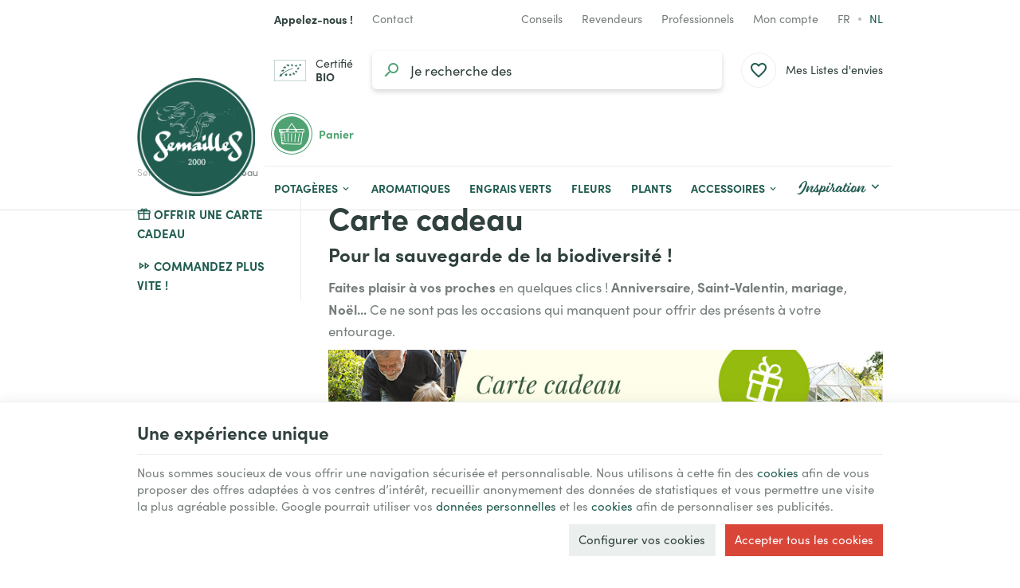

--- FILE ---
content_type: text/html; charset=utf-8
request_url: https://www.semaille.com/fr/cartes-cadeaux
body_size: 22300
content:
<!DOCTYPE HTML>
<!--[if lt IE 7]> <html class="no-js lt-ie9 lt-ie8 lt-ie7" lang="fr-FR"><![endif]-->
<!--[if IE 7]><html class="no-js lt-ie9 lt-ie8 ie7" lang="fr-FR"><![endif]-->
<!--[if IE 8]><html class="no-js lt-ie9 ie8" lang="fr-FR"><![endif]-->
<!--[if gt IE 8]> <html class="no-js ie9" lang="fr-FR"><![endif]-->
<html lang="fr-FR">
	<head>
		<meta charset="utf-8" />
		
		<title>
					Semailles
				</title>

						<meta name="generator" content="PrestaShop" />
		<meta name="robots" content="index,follow" />
		<meta name="viewport" content="width=device-width, minimum-scale=0.25, maximum-scale=2.0, initial-scale=1.0" />
		<meta name="apple-mobile-web-app-capable" content="yes" />
														<link rel="stylesheet" href="https://www.semaille.com/themes/enetb-base/cache/v_442_67e1672d60c97f9c085322f8857e4df1_all_static.css" type="text/css" media="all" />
																<link rel="stylesheet" href="https://www.semaille.com/themes/enetb-base/cache/v_442_2a9ad2e7f5caaef35728b3ac0298ecd8_all_dynamic.css" type="text/css" media="all" />
																<link rel="stylesheet" href="https://www.semaille.com/themes/enetb-base/cache/v_442_5aa8205859a42cf39fbc854eda310086_screen_dynamic.css" type="text/css" media="screen" />
													            <style>
            .seosa_product_label_hint_1 {
                display: none;
                position: absolute;
                background: #000000;
                color: white;
                border-radius: 3px;
                font-size:0.9rem;
                line-height:1.25rem;
                top: 0;
                right: -10px;
                margin-right: -150px;
                z-index: 1000;
                opacity: 1;
                width: 150px;
                padding: 5px;
            }
            .seosa_product_label_hint_1:after {
                border-bottom: solid transparent 7px;
                border-top: solid transparent 7px;
                border-right: solid #000000 10px;
                top: 7px;
                content: " ";
                height: 0;
                right: 100%;
                position: absolute;
                width: 0;
            }
        </style>
            <style>
            .seosa_product_label_hint_2 {
                display: none;
                position: absolute;
                background: #000000;
                color: white;
                border-radius: 3px;
                font-size:0.9rem;
                line-height:1.25rem;
                top: 0;
                right: -10px;
                margin-right: -150px;
                z-index: 1000;
                opacity: 1;
                width: 150px;
                padding: 5px;
            }
            .seosa_product_label_hint_2:after {
                border-bottom: solid transparent 7px;
                border-top: solid transparent 7px;
                border-right: solid #000000 10px;
                top: 7px;
                content: " ";
                height: 0;
                right: 100%;
                position: absolute;
                width: 0;
            }
        </style>
            <style>
            .seosa_product_label_hint_3 {
                display: none;
                position: absolute;
                background: #000000;
                color: white;
                border-radius: 3px;
                font-size:0.9rem;
                line-height:1.25rem;
                top: 0;
                right: -10px;
                margin-right: -150px;
                z-index: 1000;
                opacity: 1;
                width: 150px;
                padding: 5px;
            }
            .seosa_product_label_hint_3:after {
                border-bottom: solid transparent 7px;
                border-top: solid transparent 7px;
                border-right: solid #000000 10px;
                top: 7px;
                content: " ";
                height: 0;
                right: 100%;
                position: absolute;
                width: 0;
            }
        </style>
            <style>
            .seosa_product_label_hint_9 {
                display: none;
                position: absolute;
                background: #000000;
                color: white;
                border-radius: 3px;
                font-size:0.9rem;
                line-height:1.25rem;
                top: 0;
                right: -10px;
                margin-right: -150px;
                z-index: 1000;
                opacity: 1;
                width: 150px;
                padding: 5px;
            }
            .seosa_product_label_hint_9:after {
                border-bottom: solid transparent 7px;
                border-top: solid transparent 7px;
                border-right: solid #000000 10px;
                top: 7px;
                content: " ";
                height: 0;
                right: 100%;
                position: absolute;
                width: 0;
            }
        </style>
            <style>
            .seosa_product_label_hint_10 {
                display: none;
                position: absolute;
                background: #000000;
                color: white;
                border-radius: 3px;
                font-size:0.9rem;
                line-height:1.25rem;
                top: 0;
                right: -10px;
                margin-right: -150px;
                z-index: 1000;
                opacity: 1;
                width: 150px;
                padding: 5px;
            }
            .seosa_product_label_hint_10:after {
                border-bottom: solid transparent 7px;
                border-top: solid transparent 7px;
                border-right: solid #000000 10px;
                top: 7px;
                content: " ";
                height: 0;
                right: 100%;
                position: absolute;
                width: 0;
            }
        </style>
    <!-- Global site tag (gtag.js) - Google Analytics -->

<script async src="https://www.googletagmanager.com/gtag/js?id=G-X1WKT0ZGVD" data-keepinline="true"></script>
<script data-keepinline="true">
    window.dataLayer = window.dataLayer || [];
    
    function gtag(){dataLayer.push(arguments);}
    
    gtag('js', new Date());


    gtag('config', 'G-X1WKT0ZGVD', {
        'client_id': '177crten9snsoh9nm41d51nsc1',
        'session_id': '177crten9snsoh9nm41d51nsc1',
    });
</script><meta name="application-name" content="Semailles" /><meta name="apple-mobile-web-app-capable" content="yes" /><meta name="apple-mobile-web-app-title" content="Semailles" /><meta name="msapplication-TileColor" content="#FFF" /><meta name="theme-color" content="#FFF" /><meta name="apple-mobile-web-app-status-bar-style" content="#FFF" /><link rel="apple-touch-icon" sizes="57x57" href="/img/favicon/apple-icon-57x57.png?v=210126070105" /><link rel="apple-touch-icon" sizes="60x60" href="/img/favicon/apple-icon-60x60.png?v=210126070105" /><link rel="apple-touch-icon" sizes="72x72" href="/img/favicon/apple-icon-72x72.png?v=210126070105" /><link rel="apple-touch-icon" sizes="114x114" href="/img/favicon/apple-icon-114x114.png?v=210126070105" /><link rel="apple-touch-icon" sizes="76x76" href="/img/favicon/apple-icon-76x76.png?v=210126070105" /><link rel="apple-touch-icon" sizes="120x120" href="/img/favicon/apple-icon-120x120.png?v=210126070105" /><link rel="apple-touch-icon" sizes="152x152" href="/img/favicon/apple-icon-152x152.png?v=210126070105" /><link rel="apple-touch-icon" sizes="180x180" href="/img/favicon/apple-icon-180x180.png?v=210126070105" /><link rel="icon" type="image/png" href="/img/favicon/favicon-16x16.png?v=210126070105" sizes="16x16" /><link rel="icon" type="image/png" href="/img/favicon/favicon-32x32.png?v=210126070105" sizes="32x32" /><link rel="icon" type="image/png" href="/img/favicon/favicon-64x64.png?v=210126070105" sizes="64x64" /><link rel="icon" type="image/png" href="/img/favicon/favicon-96x96.png?v=210126070105" sizes="96x96" /><link rel="icon" type="image/png" href="/img/favicon/android-icon-36x36.png?v=210126070105" sizes="36x36" /><link rel="icon" type="image/png" href="/img/favicon/android-icon-48x48.png?v=210126070105" sizes="48x48" /><link rel="icon" type="image/png" href="/img/favicon/android-icon-72x72.png?v=210126070105" sizes="72x72" /><link rel="icon" type="image/png" href="/img/favicon/android-icon-96x96.png?v=210126070105" sizes="96x96" /><link rel="icon" type="image/png" href="/img/favicon/android-icon-144x144.png?v=210126070105" sizes="144x144" /><link rel="icon" type="image/png" href="/img/favicon/android-icon-192x192.png?v=210126070105" sizes="192x192" /><link rel="icon" type="image/png" href="/img/favicon/android-icon-192x192.png?v=210126070105" sizes="192x192" /><meta name="msapplication-TileImage" content="/img/favicon/ms-icon-144x144.png?v=210126070105" /><meta name="msapplication-square70x70logo" content="/img/favicon/ms-icon-70x70.png?v=210126070105" /><meta name="msapplication-square150x150logo" content="/img/favicon/ms-icon-150x150.png?v=210126070105" /><meta name="msapplication-wide310x150logo" content="/img/favicon/ms-icon-310x150.png?v=210126070105" /><meta name="msapplication-square310x310logo" content="/img/favicon/ms-icon-310x310.png?v=210126070105" /><link rel="manifest" href="/img/favicon/manifest.json?v=210126070105" />
		<!--[if IE 8]>
		
<script src="https://oss.maxcdn.com/libs/html5shiv/3.7.0/html5shiv.js"></script>
		
<script src="https://oss.maxcdn.com/libs/respond.js/1.3.0/respond.min.js"></script>
		<![endif]-->
		<link rel="preconnect" href="https://fonts.googleapis.com">
		<link rel="preconnect" href="https://fonts.gstatic.com" crossorigin>
				<link rel="stylesheet" href="https://use.typekit.net/aks0xnk.css">
			</head>
	<body id="module-giftcard-choicegiftcard" class="module-giftcard-choicegiftcard show-left-column hide-right-column lang_fr">

	
		
	

					<div id="page">
			<header id="header" class="mode-contained">
								
													<nav id="header_nav">
												<div class="container header-container">
													<div class="header-row header-content">
									<div id="shop-phone" class="shop-phone header_link dropdown ">
		<a href="https://www.semaille.com/fr/nous-contacter" class="header_link_block dropdown-toggle" data-hover="dropdown" title="Appelez-nous !">
			<span class="header_link_label">
				<strong>Appelez-nous !</strong>
				<span>(du lundi au vendredi de 9h à 12h30 et de 13h30 à 16h)</span>
			</span>
		</a>
		<div class="dropdown-menu">
				<div id="htmlcontent_28_2" class="htmlcontent phone_numbers"   >
		<ul>
<li><a href="tel:+3281570297" class="phone-call" data-event-label="BE"><img src="" data-src="/img/flags/be.png" alt="Belgique" width="18" height="18" /> <span>+32 (0)81 57 02 97</span></a></li>
<li><a href="tel:+33980804426" class="phone-call" data-event-label="FR"><img src="" data-src="/img/flags/fr.png" alt="France" width="18" height="18" /> <span>+33 (0)9 80 80 44 26</span></a></li>
</ul> 					</div>

		</div>
	</div>

	<div id="contact-link" class="contact-link header_link ">
	<a aria-label="Contact" href="https://www.semaille.com/fr/nous-contacter" title="Contact" class="header_link_block">
		<span class="header_link_label">Contact</span>
	</a>
</div>	<div id="htmlcontent_17_2" class="htmlcontent header_link header_links_extra"   >
		<a href="/fr/825-notre-blog" class="header_link_block"><span class="header_link_label">Conseils</span></a><a href="/fr/info/devenir-revendeur" class="header_link_block"><span class="header_link_label">Revendeurs</span></a><a href="/fr/839-espace-maraichers" class="header_link_block"><span class="header_link_label">Professionnels</span></a> 					</div>
<!-- Block user information module TOP  -->
			<div id="blockuserinfo" class="blockuserinfo-block header_dropdown dropdown header_link">
			<a href="https://www.semaille.com/fr/mon-compte" class="header_link_block dropdown-toggle" data-hover="dropdown" title="Mon compte">
				<span class="header_link_label">Mon compte</span>
			</a>
			<ul class="dropdown-menu">
				<li>
					<a class="login-individual" href="https://www.semaille.com/fr/mon-compte" rel="nofollow" title="Connectez-vous à votre compte client">
						<span>Particulier</span>
					</a>
				</li>
				<li>
					<a class="login-pro" href="https://www.semaille.com/fr/connexion?auth_pro=true" title="Connectez-vous à votre compte pro" rel="nofollow">
						<span>Professionnel</span>
					</a>
				</li>
			</ul>
		</div>
	<!-- /Block user information module TOP  -->		<!-- Block languages module -->
	<div id="languages-block-top" class="languages-block header_link">
				<ul class="languages-block_ul header_link_block no-dropdown">
											<li class="disabled">
											<span>
											fr											</span>
									</li>
															<li>
																								<a href="https://www.semaille.com/nl/giftcards" title="Nederlands (Dutch)" rel="alternate" hreflang="nl">
																	nl											</a>
									</li>
									</ul>
	</div>
	<!-- /Block languages module -->

							</div>
												</div>
											</nav>
								<div id="header_top">
										<div class="container header-container">
											<div class="header-row header-content">
							<div id="sidebar_icon" class="header_link">
								<a href="#" class="sidebar_toggle header_link_block" aria-label="Menu" data-controls="sidebar">
									<span class="header_link_label">Menu</span>
								</a>
							</div>

							<a id="header_logo" class="shop-logo header_link_block" href="https://www.semaille.com/" title="Semailles">
								<img class="img-responsive" src="https://www.semaille.com/img/semailles-logo-1658490250.jpg" alt="Semailles" title="Semailles" width="320" height="320"/>
							</a>
						
								<div id="bio-certification" class="htmlcontent header_link"   >
		<a href="/public/certification-bio-certysis-semailles.pdf" class="header_link_block" target="_blank" rel="noopener"><span class="header_link_label">Certifié <strong>BIO</strong></span></a> 					</div>
<!-- Block search module TOP -->
<div id="search_block_top" class="header_link">
	<a href="#" id="searchbox_toggle" class="header_link_block" aria-label="Rechercher">
		<span class="header_link_label">Rechercher</span>
	</a>
	<div id="searchbox" class="header_link_block">
		<form method="get" action="//www.semaille.com/fr/recherche" >
			<a href="#" id="searchbox_close" aria-label="Fermer">
				<span>Fermer</span>
			</a>

			<input type="hidden" name="controller" value="search" />
			<input type="hidden" name="orderby" value="position" />
			<input type="hidden" name="orderway" value="desc" />
			<input aria-label="Que recherchez-vous ?" class="search_query form-control" type="text" id="search_query_top" name="search_query" placeholder="Je recherche des semences potagères" value="" />
			
			<button type="submit" aria-label="Rechercher" name="submit_search" id="searchbox_search" class="button-search">
				<span>Rechercher</span>
			</button>
		</form>
	</div>
</div>
<!-- /Block search module TOP --><!-- MODULE WishList -->
<div id="top_wishlist" class="wishlist-block header_link">
	<a href="https://www.semaille.com/fr/module/blockwishlist/mywishlist" title="Mes Listes d'envies" class="header_link_block">
		<span class="header_link_label">Mes Listes d'envies</span>
		<span class="js-wishlist-block_quantity header_link_bullet" style="display:none;">0</span>
	</a>
</div>
<!-- END : MODULE WishList -->
<!-- MODULE Block cart -->
<div id="block_shopping_cart" class="header_link header_dropdown dropdown shopping_cart">
	<a href="https://www.semaille.com/fr/commande" title="Voir mon panier" rel="nofollow" class="header_link_block dropdown-toggle" data-hover="dropdown">
		<span id="cart_quantity" class="ajax_cart_quantity header_link_bullet" style="display:none;">0</span>
		<span class="header_link_label">
			<strong>Panier</strong>
			<span class="ajax_cart_quantity" style="display:none;">0</span>
			<span class="ajax_cart_product_txt" style="display:none;">Produit</span>
			<span class="ajax_cart_product_txt_s" style="display:none;">Produits</span>
			<span class="ajax_cart_total" style="display:none;">
							</span>
			<span class="ajax_cart_no_product" >(vide)</span>
		</span>
	</a>
			<div class="cart_block dropdown-menu">
			<!-- block list of products -->
			<div class="block_content cart_block_list">
				<p class="h3">Mon panier</p>
				
				<p class="cart_block_no_products">
					Aucun produit
				</p>

				
								<div class="cart-prices" style="display:none;">
																									<div class="cart-prices-line last-line">
						<span class="price cart_block_total ajax_block_cart_total">
							0,00 €
						</span>
						<span>Total</span>
					</div>
									</div>
				<p class="cart-buttons" style="display:none;">
					<a id="button_order_cart" class="btn btn-primary" href="https://www.semaille.com/fr/commande?step=2" title="Passer commande" rel="nofollow">
						<span>Passer commande</span>
						<i class="icon-chevron-right right"></i>
					</a>
					
					<a id="button_goto_cart" class="btn btn-link" href="https://www.semaille.com/fr/commande?step=0" title="Passer commande" rel="nofollow">
						<span>Voir mon panier</span>
					</a>
				</p>
			</div>
		</div><!-- .cart_block -->
	</div>

<!-- /MODULE Block cart --><div class="iqitmegamenu-wrapper cbp-hor-width-0">
	<div id="iqitmegamenu-horizontal" class="iqitmegamenu cbp-nosticky" role="navigation">
								
			<nav id="cbp-hrmenu" class="cbp-hrmenu cbp-horizontal cbp-hrsub-narrow cbp-fade       cbp-menu-centered ">
				<ul>
										<li class="cbp-hrmenu-tab cbp-hrmenu-tab-3  cbp-has-submeu">
												<a href="https://www.semaille.com/fr/608-potageres">
													<span class="cbp-tab-title">Potagères<i class="icon fa icon-chevron-down cbp-submenu-aindicator"></i></span></a>
												<div class="cbp-hrsub cbp-tabs col-xs-12">
							<div class="cbp-triangle-container"><div class="cbp-triangle-top"></div><div class="cbp-triangle-top-back"></div></div>
							<div class="cbp-hrsub-inner">
																								<div class="container-xs-height cbp-tabs-container">
									<div class="row row-xs-height">
										<div class="col-xs-2 col-xs-height cbp-tab-pane-menu">
											<ul class="cbp-hrsub-tabs-names cbp-tabs-names">
																																				<li class="innertab-11 active">
													<a href="#11-innertab-3"  data-link="https://www.semaille.com/fr/840-legumes-feuilles" >
																										 <img src="/img/cms/menu/salade.jpg" alt="Légumes-feuilles" class="cbp-mainlink-iicon" />													Légumes-feuilles 																									</a><i class="icon-chevron-right cbp-submenu-it-indicator"></i><span class="cbp-inner-border-hider"></span></li>
																								<li class="innertab-12 ">
													<a href="#12-innertab-3"  data-link="https://www.semaille.com/fr/841-legumes-fruits" >
																										 <img src="/img/cms/menu/tomate.jpg" alt="Légumes-fruits" class="cbp-mainlink-iicon" />													Légumes-fruits 																									</a><i class="icon-chevron-right cbp-submenu-it-indicator"></i><span class="cbp-inner-border-hider"></span></li>
																								<li class="innertab-13 ">
													<a href="#13-innertab-3"  data-link="https://www.semaille.com/fr/842-legumes-racines" >
																										 <img src="/img/cms/menu/oignon.jpg" alt="Légumes-racines" class="cbp-mainlink-iicon" />													Légumes-racines 																									</a><i class="icon-chevron-right cbp-submenu-it-indicator"></i><span class="cbp-inner-border-hider"></span></li>
																								<li class="innertab-14 ">
													<a href="#14-innertab-3"  data-link="https://www.semaille.com/fr/843-plantes-a-grains" >
																										 <img src="/img/cms/menu/mais.jpg" alt="Légumes grains - gousses" class="cbp-mainlink-iicon" />													Légumes grains - gousses 																									</a><i class="icon-chevron-right cbp-submenu-it-indicator"></i><span class="cbp-inner-border-hider"></span></li>
																																			</ul>	
										</div>
								
																																<div role="tabpanel" class="col-xs-10 col-xs-height tab-pane cbp-tab-pane active innertabcontent-11"  id="11-innertab-3">

																								<div class="clearfix">
																								
<div class="row menu_row menu-element  first_rows menu-element-id-1">
	

						
<div class="col-xs-12 cbp-menu-column cbp-menu-element menu-element-id-2 " >
	<div class="cbp-menu-column-inner">
			
				
														<div class="row cbp-categories-row">
																				<div class="col-xs-3">
								<div class="cbp-category-link-w">
																		<a href="https://www.semaille.com/fr/610-arroche" class="cbp-category-thumb">
										<img class="replace-2x img-responsive lazyload" src="" data-src="https://www.semaille.com/img/c/610-1_thumb.jpg" alt="Arroche" width="96" height="96" />
									</a>
									
									<a href="https://www.semaille.com/fr/610-arroche" class="cbp-column-title cbp-category-title">Arroche</a>

																	</div>
							</div>
																											<div class="col-xs-3">
								<div class="cbp-category-link-w">
																		<a href="https://www.semaille.com/fr/611-artichaut" class="cbp-category-thumb">
										<img class="replace-2x img-responsive lazyload" src="" data-src="https://www.semaille.com/img/c/611-0_thumb.jpg" alt="Artichaut" width="96" height="96" />
									</a>
									
									<a href="https://www.semaille.com/fr/611-artichaut" class="cbp-column-title cbp-category-title">Artichaut</a>

																	</div>
							</div>
																											<div class="col-xs-3">
								<div class="cbp-category-link-w">
																		<a href="https://www.semaille.com/fr/615-cardon" class="cbp-category-thumb">
										<img class="replace-2x img-responsive lazyload" src="" data-src="https://www.semaille.com/img/c/615-0_thumb.jpg" alt="Cardon" width="96" height="96" />
									</a>
									
									<a href="https://www.semaille.com/fr/615-cardon" class="cbp-column-title cbp-category-title">Cardon</a>

																	</div>
							</div>
																											<div class="col-xs-3">
								<div class="cbp-category-link-w">
																		<a href="https://www.semaille.com/fr/619-celeri" class="cbp-category-thumb">
										<img class="replace-2x img-responsive lazyload" src="" data-src="https://www.semaille.com/img/c/619-0_thumb.jpg" alt="Céleri" width="96" height="96" />
									</a>
									
									<a href="https://www.semaille.com/fr/619-celeri" class="cbp-column-title cbp-category-title">Céleri</a>

																	</div>
							</div>
																											<div class="col-xs-3">
								<div class="cbp-category-link-w">
																		<a href="https://www.semaille.com/fr/623-cerfeuil" class="cbp-category-thumb">
										<img class="replace-2x img-responsive lazyload" src="" data-src="https://www.semaille.com/img/c/623-0_thumb.jpg" alt="Cerfeuil" width="96" height="96" />
									</a>
									
									<a href="https://www.semaille.com/fr/623-cerfeuil" class="cbp-column-title cbp-category-title">Cerfeuil</a>

																	</div>
							</div>
																											<div class="col-xs-3">
								<div class="cbp-category-link-w">
																		<a href="https://www.semaille.com/fr/624-chenopode" class="cbp-category-thumb">
										<img class="replace-2x img-responsive lazyload" src="" data-src="https://www.semaille.com/img/c/624-0_thumb.jpg" alt="Chénopode" width="96" height="96" />
									</a>
									
									<a href="https://www.semaille.com/fr/624-chenopode" class="cbp-column-title cbp-category-title">Chénopode</a>

																	</div>
							</div>
																											<div class="col-xs-3">
								<div class="cbp-category-link-w">
																		<a href="https://www.semaille.com/fr/625-chicoree" class="cbp-category-thumb">
										<img class="replace-2x img-responsive lazyload" src="" data-src="https://www.semaille.com/img/c/625-1_thumb.jpg" alt="Chicorée" width="96" height="96" />
									</a>
									
									<a href="https://www.semaille.com/fr/625-chicoree" class="cbp-column-title cbp-category-title">Chicorée</a>

																	</div>
							</div>
																											<div class="col-xs-3">
								<div class="cbp-category-link-w">
																		<a href="https://www.semaille.com/fr/629-chou" class="cbp-category-thumb">
										<img class="replace-2x img-responsive lazyload" src="" data-src="https://www.semaille.com/img/c/629-0_thumb.jpg" alt="Chou" width="96" height="96" />
									</a>
									
									<a href="https://www.semaille.com/fr/629-chou" class="cbp-column-title cbp-category-title">Chou</a>

																	</div>
							</div>
																											<div class="col-xs-3">
								<div class="cbp-category-link-w">
																		<a href="https://www.semaille.com/fr/642-claytone-ou-pourpier-d-hiver" class="cbp-category-thumb">
										<img class="replace-2x img-responsive lazyload" src="" data-src="https://www.semaille.com/img/c/642-0_thumb.jpg" alt="Claytone du Cuba ou pourpier d&#039;hiver" width="96" height="96" />
									</a>
									
									<a href="https://www.semaille.com/fr/642-claytone-ou-pourpier-d-hiver" class="cbp-column-title cbp-category-title">Claytone du Cuba ou pourpier d&#039;hiver</a>

																	</div>
							</div>
																											<div class="col-xs-3">
								<div class="cbp-category-link-w">
																		<a href="https://www.semaille.com/fr/644-cotes-de-bette" class="cbp-category-thumb">
										<img class="replace-2x img-responsive lazyload" src="" data-src="https://www.semaille.com/img/c/644-0_thumb.jpg" alt="Côtes de bette" width="96" height="96" />
									</a>
									
									<a href="https://www.semaille.com/fr/644-cotes-de-bette" class="cbp-column-title cbp-category-title">Côtes de bette</a>

																	</div>
							</div>
																											<div class="col-xs-3">
								<div class="cbp-category-link-w">
																		<a href="https://www.semaille.com/fr/651-cresson-de-jardin" class="cbp-category-thumb">
										<img class="replace-2x img-responsive lazyload" src="" data-src="https://www.semaille.com/img/c/651-0_thumb.jpg" alt="Cresson de jardin" width="96" height="96" />
									</a>
									
									<a href="https://www.semaille.com/fr/651-cresson-de-jardin" class="cbp-column-title cbp-category-title">Cresson de jardin</a>

																	</div>
							</div>
																											<div class="col-xs-3">
								<div class="cbp-category-link-w">
																		<a href="https://www.semaille.com/fr/652-epinard" class="cbp-category-thumb">
										<img class="replace-2x img-responsive lazyload" src="" data-src="https://www.semaille.com/img/c/652-0_thumb.jpg" alt="Epinard" width="96" height="96" />
									</a>
									
									<a href="https://www.semaille.com/fr/652-epinard" class="cbp-column-title cbp-category-title">Epinard</a>

																	</div>
							</div>
																											<div class="col-xs-3">
								<div class="cbp-category-link-w">
																		<a href="https://www.semaille.com/fr/653-fenouil-doux" class="cbp-category-thumb">
										<img class="replace-2x img-responsive lazyload" src="" data-src="https://www.semaille.com/img/c/653-0_thumb.jpg" alt="Fenouil doux" width="96" height="96" />
									</a>
									
									<a href="https://www.semaille.com/fr/653-fenouil-doux" class="cbp-column-title cbp-category-title">Fenouil doux</a>

																	</div>
							</div>
																											<div class="col-xs-3">
								<div class="cbp-category-link-w">
																		<a href="https://www.semaille.com/fr/761-ficoide" class="cbp-category-thumb">
										<img class="replace-2x img-responsive lazyload" src="" data-src="https://www.semaille.com/img/c/761-0_thumb.jpg" alt="Ficoïde" width="96" height="96" />
									</a>
									
									<a href="https://www.semaille.com/fr/761-ficoide" class="cbp-column-title cbp-category-title">Ficoïde</a>

																	</div>
							</div>
																											<div class="col-xs-3">
								<div class="cbp-category-link-w">
																		<a href="https://www.semaille.com/fr/662-laitue" class="cbp-category-thumb">
										<img class="replace-2x img-responsive lazyload" src="" data-src="https://www.semaille.com/img/c/662-0_thumb.jpg" alt="Laitues" width="96" height="96" />
									</a>
									
									<a href="https://www.semaille.com/fr/662-laitue" class="cbp-column-title cbp-category-title">Laitues</a>

																	</div>
							</div>
																											<div class="col-xs-3">
								<div class="cbp-category-link-w">
																		<a href="https://www.semaille.com/fr/801-maceron" class="cbp-category-thumb">
										<img class="replace-2x img-responsive lazyload" src="" data-src="https://www.semaille.com/img/c/801-0_thumb.jpg" alt="Maceron" width="96" height="96" />
									</a>
									
									<a href="https://www.semaille.com/fr/801-maceron" class="cbp-column-title cbp-category-title">Maceron</a>

																	</div>
							</div>
																											<div class="col-xs-3">
								<div class="cbp-category-link-w">
																		<a href="https://www.semaille.com/fr/667-mache" class="cbp-category-thumb">
										<img class="replace-2x img-responsive lazyload" src="" data-src="https://www.semaille.com/img/c/667-0_thumb.jpg" alt="Mâche" width="96" height="96" />
									</a>
									
									<a href="https://www.semaille.com/fr/667-mache" class="cbp-column-title cbp-category-title">Mâche</a>

																	</div>
							</div>
																											<div class="col-xs-3">
								<div class="cbp-category-link-w">
																		<a href="https://www.semaille.com/fr/681-plantain" class="cbp-category-thumb">
										<img class="replace-2x img-responsive lazyload" src="" data-src="https://www.semaille.com/img/c/681-0_thumb.jpg" alt="Plantain" width="96" height="96" />
									</a>
									
									<a href="https://www.semaille.com/fr/681-plantain" class="cbp-column-title cbp-category-title">Plantain</a>

																	</div>
							</div>
																											<div class="col-xs-3">
								<div class="cbp-category-link-w">
																		<a href="https://www.semaille.com/fr/682-poireau" class="cbp-category-thumb">
										<img class="replace-2x img-responsive lazyload" src="" data-src="https://www.semaille.com/img/c/682-0_thumb.jpg" alt="Poireau" width="96" height="96" />
									</a>
									
									<a href="https://www.semaille.com/fr/682-poireau" class="cbp-column-title cbp-category-title">Poireau</a>

																	</div>
							</div>
																											<div class="col-xs-3">
								<div class="cbp-category-link-w">
																		<a href="https://www.semaille.com/fr/695-pourpier" class="cbp-category-thumb">
										<img class="replace-2x img-responsive lazyload" src="" data-src="https://www.semaille.com/img/c/695-0_thumb.jpg" alt="Pourpier" width="96" height="96" />
									</a>
									
									<a href="https://www.semaille.com/fr/695-pourpier" class="cbp-column-title cbp-category-title">Pourpier</a>

																	</div>
							</div>
																											<div class="col-xs-3">
								<div class="cbp-category-link-w">
																		<a href="https://www.semaille.com/fr/700-rhubarbe" class="cbp-category-thumb">
										<img class="replace-2x img-responsive lazyload" src="" data-src="https://www.semaille.com/img/c/700-0_thumb.jpg" alt="Rhubarbe" width="96" height="96" />
									</a>
									
									<a href="https://www.semaille.com/fr/700-rhubarbe" class="cbp-column-title cbp-category-title">Rhubarbe</a>

																	</div>
							</div>
																											<div class="col-xs-3">
								<div class="cbp-category-link-w">
																		<a href="https://www.semaille.com/fr/845-roquette" class="cbp-category-thumb">
										<img class="replace-2x img-responsive lazyload" src="" data-src="https://www.semaille.com/img/c/845-0_thumb.jpg" alt="Roquette" width="96" height="96" />
									</a>
									
									<a href="https://www.semaille.com/fr/845-roquette" class="cbp-column-title cbp-category-title">Roquette</a>

																	</div>
							</div>
																											<div class="col-xs-3">
								<div class="cbp-category-link-w">
																		<a href="https://www.semaille.com/fr/672-salades-asiatiques" class="cbp-category-thumb">
										<img class="replace-2x img-responsive lazyload" src="" data-src="https://www.semaille.com/img/c/672-0_thumb.jpg" alt="Salades asiatiques" width="96" height="96" />
									</a>
									
									<a href="https://www.semaille.com/fr/672-salades-asiatiques" class="cbp-column-title cbp-category-title">Salades asiatiques</a>

																	</div>
							</div>
																											<div class="col-xs-3">
								<div class="cbp-category-link-w">
																		<a href="https://www.semaille.com/fr/704-tetragone" class="cbp-category-thumb">
										<img class="replace-2x img-responsive lazyload" src="" data-src="https://www.semaille.com/img/c/704-0_thumb.jpg" alt="Tétragone" width="96" height="96" />
									</a>
									
									<a href="https://www.semaille.com/fr/704-tetragone" class="cbp-column-title cbp-category-title">Tétragone</a>

																	</div>
							</div>
																		</div>
										

			</div>
	</div>				</div>               
																								</div>
												
											</div>
																						<div role="tabpanel" class="col-xs-10 col-xs-height tab-pane cbp-tab-pane  innertabcontent-12"  id="12-innertab-3">

																								<div class="clearfix">
																								
<div class="row menu_row menu-element  first_rows menu-element-id-1">
	

						
<div class="col-xs-12 cbp-menu-column cbp-menu-element menu-element-id-2 " >
	<div class="cbp-menu-column-inner">
			
				
														<div class="row cbp-categories-row">
																				<div class="col-xs-3">
								<div class="cbp-category-link-w">
																		<a href="https://www.semaille.com/fr/612-aubergine" class="cbp-category-thumb">
										<img class="replace-2x img-responsive lazyload" src="" data-src="https://www.semaille.com/img/c/612-0_thumb.jpg" alt="Aubergine" width="96" height="96" />
									</a>
									
									<a href="https://www.semaille.com/fr/612-aubergine" class="cbp-column-title cbp-category-title">Aubergine</a>

																	</div>
							</div>
																											<div class="col-xs-3">
								<div class="cbp-category-link-w">
																		<a href="https://www.semaille.com/fr/641-concombre" class="cbp-category-thumb">
										<img class="replace-2x img-responsive lazyload" src="" data-src="https://www.semaille.com/img/c/641-0_thumb.jpg" alt="Concombre" width="96" height="96" />
									</a>
									
									<a href="https://www.semaille.com/fr/641-concombre" class="cbp-column-title cbp-category-title">Concombre</a>

																	</div>
							</div>
																											<div class="col-xs-3">
								<div class="cbp-category-link-w">
																		<a href="https://www.semaille.com/fr/643-cornichon" class="cbp-category-thumb">
										<img class="replace-2x img-responsive lazyload" src="" data-src="https://www.semaille.com/img/c/643-0_thumb.jpg" alt="Cornichon" width="96" height="96" />
									</a>
									
									<a href="https://www.semaille.com/fr/643-cornichon" class="cbp-column-title cbp-category-title">Cornichon</a>

																	</div>
							</div>
																											<div class="col-xs-3">
								<div class="cbp-category-link-w">
																		<a href="https://www.semaille.com/fr/646-courge-patisson" class="cbp-category-thumb">
										<img class="replace-2x img-responsive lazyload" src="" data-src="https://www.semaille.com/img/c/646-0_thumb.jpg" alt="Courge Pâtisson" width="96" height="96" />
									</a>
									
									<a href="https://www.semaille.com/fr/646-courge-patisson" class="cbp-column-title cbp-category-title">Courge Pâtisson</a>

																	</div>
							</div>
																											<div class="col-xs-3">
								<div class="cbp-category-link-w">
																		<a href="https://www.semaille.com/fr/647-potiron" class="cbp-category-thumb">
										<img class="replace-2x img-responsive lazyload" src="" data-src="https://www.semaille.com/img/c/647-0_thumb.jpg" alt="Potiron" width="96" height="96" />
									</a>
									
									<a href="https://www.semaille.com/fr/647-potiron" class="cbp-column-title cbp-category-title">Potiron</a>

																	</div>
							</div>
																											<div class="col-xs-3">
								<div class="cbp-category-link-w">
																		<a href="https://www.semaille.com/fr/648-potimarron" class="cbp-category-thumb">
										<img class="replace-2x img-responsive lazyload" src="" data-src="https://www.semaille.com/img/c/648-1_thumb.jpg" alt="Potimarron" width="96" height="96" />
									</a>
									
									<a href="https://www.semaille.com/fr/648-potimarron" class="cbp-column-title cbp-category-title">Potimarron</a>

																	</div>
							</div>
																											<div class="col-xs-3">
								<div class="cbp-category-link-w">
																		<a href="https://www.semaille.com/fr/770-courge-musquee" class="cbp-category-thumb">
										<img class="replace-2x img-responsive lazyload" src="" data-src="https://www.semaille.com/img/c/770-0_thumb.jpg" alt="Courge Musquée" width="96" height="96" />
									</a>
									
									<a href="https://www.semaille.com/fr/770-courge-musquee" class="cbp-column-title cbp-category-title">Courge Musquée</a>

																	</div>
							</div>
																											<div class="col-xs-3">
								<div class="cbp-category-link-w">
																		<a href="https://www.semaille.com/fr/649-courgette" class="cbp-category-thumb">
										<img class="replace-2x img-responsive lazyload" src="" data-src="https://www.semaille.com/img/c/649-0_thumb.jpg" alt="Courgette" width="96" height="96" />
									</a>
									
									<a href="https://www.semaille.com/fr/649-courgette" class="cbp-column-title cbp-category-title">Courgette</a>

																	</div>
							</div>
																											<div class="col-xs-3">
								<div class="cbp-category-link-w">
																		<a href="https://www.semaille.com/fr/650-courge-decorative" class="cbp-category-thumb">
										<img class="replace-2x img-responsive lazyload" src="" data-src="https://www.semaille.com/img/c/650-0_thumb.jpg" alt="Courge Décorative" width="96" height="96" />
									</a>
									
									<a href="https://www.semaille.com/fr/650-courge-decorative" class="cbp-column-title cbp-category-title">Courge Décorative</a>

																	</div>
							</div>
																											<div class="col-xs-3">
								<div class="cbp-category-link-w">
																		<a href="https://www.semaille.com/fr/645-courge-pepo" class="cbp-category-thumb">
										<img class="replace-2x img-responsive lazyload" src="" data-src="https://www.semaille.com/img/c/645-0_thumb.jpg" alt="Courge pepo" width="96" height="96" />
									</a>
									
									<a href="https://www.semaille.com/fr/645-courge-pepo" class="cbp-column-title cbp-category-title">Courge pepo</a>

																	</div>
							</div>
																											<div class="col-xs-3">
								<div class="cbp-category-link-w">
																		<a href="https://www.semaille.com/fr/671-melon" class="cbp-category-thumb">
										<img class="replace-2x img-responsive lazyload" src="" data-src="https://www.semaille.com/img/c/671-0_thumb.jpg" alt="Melon" width="96" height="96" />
									</a>
									
									<a href="https://www.semaille.com/fr/671-melon" class="cbp-column-title cbp-category-title">Melon</a>

																	</div>
							</div>
																											<div class="col-xs-3">
								<div class="cbp-category-link-w">
																		<a href="https://www.semaille.com/fr/679-pasteque" class="cbp-category-thumb">
										<img class="replace-2x img-responsive lazyload" src="" data-src="https://www.semaille.com/img/c/679-1_thumb.jpg" alt="Pastèque" width="96" height="96" />
									</a>
									
									<a href="https://www.semaille.com/fr/679-pasteque" class="cbp-column-title cbp-category-title">Pastèque</a>

																	</div>
							</div>
																											<div class="col-xs-3">
								<div class="cbp-category-link-w">
																		<a href="https://www.semaille.com/fr/680-physalis" class="cbp-category-thumb">
										<img class="replace-2x img-responsive lazyload" src="" data-src="https://www.semaille.com/img/c/680-0_thumb.jpg" alt="Physalis" width="96" height="96" />
									</a>
									
									<a href="https://www.semaille.com/fr/680-physalis" class="cbp-column-title cbp-category-title">Physalis</a>

																	</div>
							</div>
																											<div class="col-xs-3">
								<div class="cbp-category-link-w">
																		<a href="https://www.semaille.com/fr/691-poivron" class="cbp-category-thumb">
										<img class="replace-2x img-responsive lazyload" src="" data-src="https://www.semaille.com/img/c/691-0_thumb.jpg" alt="Poivron" width="96" height="96" />
									</a>
									
									<a href="https://www.semaille.com/fr/691-poivron" class="cbp-column-title cbp-category-title">Poivron</a>

																	</div>
							</div>
																											<div class="col-xs-3">
								<div class="cbp-category-link-w">
																		<a href="https://www.semaille.com/fr/693-piment" class="cbp-category-thumb">
										<img class="replace-2x img-responsive lazyload" src="" data-src="https://www.semaille.com/img/c/693-0_thumb.jpg" alt="Piment" width="96" height="96" />
									</a>
									
									<a href="https://www.semaille.com/fr/693-piment" class="cbp-column-title cbp-category-title">Piment</a>

																	</div>
							</div>
																											<div class="col-xs-3">
								<div class="cbp-category-link-w">
																		<a href="https://www.semaille.com/fr/703-soja" class="cbp-category-thumb">
										<img class="replace-2x img-responsive lazyload" src="" data-src="https://www.semaille.com/img/c/703-0_thumb.jpg" alt="Soja" width="96" height="96" />
									</a>
									
									<a href="https://www.semaille.com/fr/703-soja" class="cbp-column-title cbp-category-title">Soja</a>

																	</div>
							</div>
																											<div class="col-xs-3">
								<div class="cbp-category-link-w">
																		<a href="https://www.semaille.com/fr/705-tomate" class="cbp-category-thumb">
										<img class="replace-2x img-responsive lazyload" src="" data-src="https://www.semaille.com/img/c/705-0_thumb.jpg" alt="Tomate" width="96" height="96" />
									</a>
									
									<a href="https://www.semaille.com/fr/705-tomate" class="cbp-column-title cbp-category-title">Tomate</a>

																	</div>
							</div>
																		</div>
										

			</div>
	</div>				</div>               
																								</div>
												
											</div>
																						<div role="tabpanel" class="col-xs-10 col-xs-height tab-pane cbp-tab-pane  innertabcontent-13"  id="13-innertab-3">

																								<div class="clearfix">
																								
<div class="row menu_row menu-element  first_rows menu-element-id-1">
	

						
<div class="col-xs-12 cbp-menu-column cbp-menu-element menu-element-id-2 " >
	<div class="cbp-menu-column-inner">
			
				
														<div class="row cbp-categories-row">
																				<div class="col-xs-3">
								<div class="cbp-category-link-w">
																		<a href="https://www.semaille.com/fr/613-bardane-japonaise" class="cbp-category-thumb">
										<img class="replace-2x img-responsive lazyload" src="" data-src="https://www.semaille.com/img/c/613-0_thumb.jpg" alt="Bardane japonaise" width="96" height="96" />
									</a>
									
									<a href="https://www.semaille.com/fr/613-bardane-japonaise" class="cbp-column-title cbp-category-title">Bardane japonaise</a>

																	</div>
							</div>
																											<div class="col-xs-3">
								<div class="cbp-category-link-w">
																		<a href="https://www.semaille.com/fr/614-betterave" class="cbp-category-thumb">
										<img class="replace-2x img-responsive lazyload" src="" data-src="https://www.semaille.com/img/c/614-0_thumb.jpg" alt="Betterave" width="96" height="96" />
									</a>
									
									<a href="https://www.semaille.com/fr/614-betterave" class="cbp-column-title cbp-category-title">Betterave</a>

																	</div>
							</div>
																											<div class="col-xs-3">
								<div class="cbp-category-link-w">
																		<a href="https://www.semaille.com/fr/616-carotte" class="cbp-category-thumb">
										<img class="replace-2x img-responsive lazyload" src="" data-src="https://www.semaille.com/img/c/616-0_thumb.jpg" alt="Carotte" width="96" height="96" />
									</a>
									
									<a href="https://www.semaille.com/fr/616-carotte" class="cbp-column-title cbp-category-title">Carotte</a>

																	</div>
							</div>
																											<div class="col-xs-3">
								<div class="cbp-category-link-w">
																		<a href="https://www.semaille.com/fr/619-celeri" class="cbp-category-thumb">
										<img class="replace-2x img-responsive lazyload" src="" data-src="https://www.semaille.com/img/c/619-0_thumb.jpg" alt="Céleri" width="96" height="96" />
									</a>
									
									<a href="https://www.semaille.com/fr/619-celeri" class="cbp-column-title cbp-category-title">Céleri</a>

																	</div>
							</div>
																											<div class="col-xs-3">
								<div class="cbp-category-link-w">
																		<a href="https://www.semaille.com/fr/725-cerfeuil-tubreux" class="cbp-category-thumb">
										<img class="replace-2x img-responsive lazyload" src="" data-src="https://www.semaille.com/img/c/725-0_thumb.jpg" alt="Cerfeuil tubéreux" width="96" height="96" />
									</a>
									
									<a href="https://www.semaille.com/fr/725-cerfeuil-tubreux" class="cbp-column-title cbp-category-title">Cerfeuil tubéreux</a>

																	</div>
							</div>
																											<div class="col-xs-3">
								<div class="cbp-category-link-w">
																		<a href="https://www.semaille.com/fr/802-chataigne-de-terre" class="cbp-category-thumb">
										<img class="replace-2x img-responsive lazyload" src="" data-src="https://www.semaille.com/img/c/802-0_thumb.jpg" alt="Châtaigne de terre" width="96" height="96" />
									</a>
									
									<a href="https://www.semaille.com/fr/802-chataigne-de-terre" class="cbp-column-title cbp-category-title">Châtaigne de terre</a>

																	</div>
							</div>
																											<div class="col-xs-3">
								<div class="cbp-category-link-w">
																		<a href="https://www.semaille.com/fr/774-chervis" class="cbp-category-thumb">
										<img class="replace-2x img-responsive lazyload" src="" data-src="https://www.semaille.com/img/c/774-0_thumb.jpg" alt="Chervis" width="96" height="96" />
									</a>
									
									<a href="https://www.semaille.com/fr/774-chervis" class="cbp-column-title cbp-category-title">Chervis</a>

																	</div>
							</div>
																											<div class="col-xs-3">
								<div class="cbp-category-link-w">
																		<a href="https://www.semaille.com/fr/675-navet" class="cbp-category-thumb">
										<img class="replace-2x img-responsive lazyload" src="" data-src="https://www.semaille.com/img/c/675-0_thumb.jpg" alt="Navet" width="96" height="96" />
									</a>
									
									<a href="https://www.semaille.com/fr/675-navet" class="cbp-column-title cbp-category-title">Navet</a>

																	</div>
							</div>
																											<div class="col-xs-3">
								<div class="cbp-category-link-w">
																		<a href="https://www.semaille.com/fr/676-oignon" class="cbp-category-thumb">
										<img class="replace-2x img-responsive lazyload" src="" data-src="https://www.semaille.com/img/c/676-0_thumb.jpg" alt="Oignon" width="96" height="96" />
									</a>
									
									<a href="https://www.semaille.com/fr/676-oignon" class="cbp-column-title cbp-category-title">Oignon</a>

																	</div>
							</div>
																											<div class="col-xs-3">
								<div class="cbp-category-link-w">
																		<a href="https://www.semaille.com/fr/678-panais" class="cbp-category-thumb">
										<img class="replace-2x img-responsive lazyload" src="" data-src="https://www.semaille.com/img/c/678-0_thumb.jpg" alt="Panais" width="96" height="96" />
									</a>
									
									<a href="https://www.semaille.com/fr/678-panais" class="cbp-column-title cbp-category-title">Panais</a>

																	</div>
							</div>
																											<div class="col-xs-3">
								<div class="cbp-category-link-w">
																		<a href="https://www.semaille.com/fr/696-radis" class="cbp-category-thumb">
										<img class="replace-2x img-responsive lazyload" src="" data-src="https://www.semaille.com/img/c/696-0_thumb.jpg" alt="Radis" width="96" height="96" />
									</a>
									
									<a href="https://www.semaille.com/fr/696-radis" class="cbp-column-title cbp-category-title">Radis</a>

																	</div>
							</div>
																											<div class="col-xs-3">
								<div class="cbp-category-link-w">
																		<a href="https://www.semaille.com/fr/701-salsifis" class="cbp-category-thumb">
										<img class="replace-2x img-responsive lazyload" src="" data-src="https://www.semaille.com/img/c/701-0_thumb.jpg" alt="Salsifis" width="96" height="96" />
									</a>
									
									<a href="https://www.semaille.com/fr/701-salsifis" class="cbp-column-title cbp-category-title">Salsifis</a>

																	</div>
							</div>
																											<div class="col-xs-3">
								<div class="cbp-category-link-w">
																		<a href="https://www.semaille.com/fr/702-scorsonere" class="cbp-category-thumb">
										<img class="replace-2x img-responsive lazyload" src="" data-src="https://www.semaille.com/img/c/702-0_thumb.jpg" alt="Scorsonère" width="96" height="96" />
									</a>
									
									<a href="https://www.semaille.com/fr/702-scorsonere" class="cbp-column-title cbp-category-title">Scorsonère</a>

																	</div>
							</div>
																		</div>
										

			</div>
	</div>				</div>               
																								</div>
												
											</div>
																						<div role="tabpanel" class="col-xs-10 col-xs-height tab-pane cbp-tab-pane  innertabcontent-14"  id="14-innertab-3">

																								<div class="clearfix">
																								
<div class="row menu_row menu-element  first_rows menu-element-id-1">
	

						
<div class="col-xs-12 cbp-menu-column cbp-menu-element menu-element-id-2 " >
	<div class="cbp-menu-column-inner">
			
				
														<div class="row cbp-categories-row">
																				<div class="col-xs-3">
								<div class="cbp-category-link-w">
																		<a href="https://www.semaille.com/fr/654-feve" class="cbp-category-thumb">
										<img class="replace-2x img-responsive lazyload" src="" data-src="https://www.semaille.com/img/c/654-0_thumb.jpg" alt="Fève" width="96" height="96" />
									</a>
									
									<a href="https://www.semaille.com/fr/654-feve" class="cbp-column-title cbp-category-title">Fève</a>

																	</div>
							</div>
																											<div class="col-xs-3">
								<div class="cbp-category-link-w">
																		<a href="https://www.semaille.com/fr/655-haricot" class="cbp-category-thumb">
										<img class="replace-2x img-responsive lazyload" src="" data-src="https://www.semaille.com/img/c/655-0_thumb.jpg" alt="Haricot" width="96" height="96" />
									</a>
									
									<a href="https://www.semaille.com/fr/655-haricot" class="cbp-column-title cbp-category-title">Haricot</a>

																	</div>
							</div>
																											<div class="col-xs-3">
								<div class="cbp-category-link-w">
																		<a href="https://www.semaille.com/fr/668-mais" class="cbp-category-thumb">
										<img class="replace-2x img-responsive lazyload" src="" data-src="https://www.semaille.com/img/c/668-0_thumb.jpg" alt="Maïs" width="96" height="96" />
									</a>
									
									<a href="https://www.semaille.com/fr/668-mais" class="cbp-column-title cbp-category-title">Maïs</a>

																	</div>
							</div>
																											<div class="col-xs-3">
								<div class="cbp-category-link-w">
																		<a href="https://www.semaille.com/fr/685-pois" class="cbp-category-thumb">
										<img class="replace-2x img-responsive lazyload" src="" data-src="https://www.semaille.com/img/c/685-0_thumb.jpg" alt="Pois" width="96" height="96" />
									</a>
									
									<a href="https://www.semaille.com/fr/685-pois" class="cbp-column-title cbp-category-title">Pois</a>

																	</div>
							</div>
																											<div class="col-xs-3">
								<div class="cbp-category-link-w">
																		<a href="https://www.semaille.com/fr/772-quinoa" class="cbp-category-thumb">
										<img class="replace-2x img-responsive lazyload" src="" data-src="https://www.semaille.com/img/c/772-0_thumb.jpg" alt="Quinoa" width="96" height="96" />
									</a>
									
									<a href="https://www.semaille.com/fr/772-quinoa" class="cbp-column-title cbp-category-title">Quinoa</a>

																	</div>
							</div>
																											<div class="col-xs-3">
								<div class="cbp-category-link-w">
																		<a href="https://www.semaille.com/fr/703-soja" class="cbp-category-thumb">
										<img class="replace-2x img-responsive lazyload" src="" data-src="https://www.semaille.com/img/c/703-0_thumb.jpg" alt="Soja" width="96" height="96" />
									</a>
									
									<a href="https://www.semaille.com/fr/703-soja" class="cbp-column-title cbp-category-title">Soja</a>

																	</div>
							</div>
																		</div>
										

			</div>
	</div>				</div>               
																								</div>
												
											</div>
																														</div>
								</div>
																							</div>
						</div>
											</li>
										<li class="cbp-hrmenu-tab cbp-hrmenu-tab-4 ">
												<a href="https://www.semaille.com/fr/588-aromatiques-et-medicinales">
													<span class="cbp-tab-title">Aromatiques</span></a>
											</li>
										<li class="cbp-hrmenu-tab cbp-hrmenu-tab-6 ">
												<a href="https://www.semaille.com/fr/557-engrais-verts">
													<span class="cbp-tab-title">Engrais verts</span></a>
											</li>
										<li class="cbp-hrmenu-tab cbp-hrmenu-tab-7 ">
												<a href="https://www.semaille.com/fr/558-fleurs">
													<span class="cbp-tab-title">Fleurs</span></a>
											</li>
										<li class="cbp-hrmenu-tab cbp-hrmenu-tab-8 ">
												<a href="https://www.semaille.com/fr/598-plants">
													<span class="cbp-tab-title">Plants</span></a>
											</li>
										<li class="cbp-hrmenu-tab cbp-hrmenu-tab-9  cbp-has-submeu">
												<a role="button" class="cbp-empty-mlink">
													<span class="cbp-tab-title">Accessoires<i class="icon fa icon-chevron-down cbp-submenu-aindicator"></i></span></a>
												<div class="cbp-hrsub col-xs-3">
							<div class="cbp-triangle-container"><div class="cbp-triangle-top"></div><div class="cbp-triangle-top-back"></div></div>
							<div class="cbp-hrsub-inner">
																																													
<div class="row menu_row menu-element  first_rows menu-element-id-1">
	

						
<div class="col-xs-12 cbp-menu-column cbp-menu-element menu-element-id-2 " >
	<div class="cbp-menu-column-inner">
			
				
														<ul class="cbp-links cbp-category-tree">
																			<li >
								<div class="cbp-category-link-w">
									<a href="https://www.semaille.com/fr/563-livres">Livres</a>

																	</div>
							</li>
																									<li >
								<div class="cbp-category-link-w">
									<a href="https://www.semaille.com/fr/768-kits-semences-bio">Kits de semences</a>

																	</div>
							</li>
																									<li >
								<div class="cbp-category-link-w">
									<a href="https://www.semaille.com/fr/573-materiel">Matériel</a>

																	</div>
							</li>
																									<li >
								<div class="cbp-category-link-w">
									<a href="https://www.semaille.com/fr/709-produits-ecologiques">Produits écologiques</a>

																	</div>
							</li>
																									<li >
								<div class="cbp-category-link-w">
									<a href="https://www.semaille.com/fr/594-purins-vegetaux">Purins végétaux</a>

																	</div>
							</li>
																									<li >
								<div class="cbp-category-link-w">
									<a href="https://www.semaille.com/fr/787-idees-cadeaux-pour-vous-et-vos-proches">Idées cadeaux pour vous et vos proches</a>

																	</div>
							</li>
																	</ul>	
										

			</div>
	</div>				</div>               
																																										</div>
						</div>
											</li>
										<li class="cbp-hrmenu-tab cbp-hrmenu-tab-10  cbp-has-submeu">
												<a role="button" class="cbp-empty-mlink">
													<span class="cbp-tab-title">Inspiration<i class="icon fa icon-chevron-down cbp-submenu-aindicator"></i></span></a>
												<div class="cbp-hrsub col-xs-3">
							<div class="cbp-triangle-container"><div class="cbp-triangle-top"></div><div class="cbp-triangle-top-back"></div></div>
							<div class="cbp-hrsub-inner">
																																													
<div class="row menu_row menu-element  first_rows menu-element-id-1">
	

						
<div class="col-xs-12 cbp-menu-column cbp-menu-element menu-element-id-2 " >
	<div class="cbp-menu-column-inner">
			
				
														<ul class="cbp-links cbp-category-tree">
																			<li >
								<div class="cbp-category-link-w">
									<a href="https://www.semaille.com/fr/727-semences-de-varietes-regionales">Semences de variétés régionales</a>

																	</div>
							</li>
																									<li >
								<div class="cbp-category-link-w">
									<a href="https://www.semaille.com/fr/768-kits-semences-bio">Kits de semences</a>

																	</div>
							</li>
																									<li >
								<div class="cbp-category-link-w">
									<a href="https://www.semaille.com/fr/738-varietes-insolites">Variétés insolites</a>

																	</div>
							</li>
																									<li >
								<div class="cbp-category-link-w">
									<a href="https://www.semaille.com/fr/732-nouveautes">Nouveautés</a>

																	</div>
							</li>
																									<li >
								<div class="cbp-category-link-w">
									<a href="https://www.semaille.com/fr/787-idees-cadeaux-pour-vous-et-vos-proches">Idées cadeaux pour vous et vos proches</a>

																	</div>
							</li>
																									<li >
								<div class="cbp-category-link-w">
									<a href="https://www.semaille.com/fr/795-mon-potager-d-hiver">Mon potager d&#039;hiver</a>

																	</div>
							</li>
																									<li >
								<div class="cbp-category-link-w">
									<a href="https://www.semaille.com/fr/854-sachets-personnalises">Sachets personnalisés</a>

																	</div>
							</li>
																	</ul>	
										

			</div>
	</div>				</div>               
																																										</div>
						</div>
											</li>
									</ul>
			</nav>
			</div>

	</div>						</div>
										</div>
									</div>
			</header>

			<aside id="sidebar" class="sidebar">
				<div class="sidebar_block">
					<div class="sidebar_header">
						Menu
											</div>

					<div class="sidebar_body">
						
<div id="iqitmegamenu-mobile">

	<ul id="iqitmegamenu-mobile-menu" class=""> 
									<li class="menu_item"><a href="https://www.semaille.com/fr/">Accueil</a>
									</li>
												<li class="menu_item"><div class="responsiveInykator">+</div><a href="https://www.semaille.com/fr/608-potageres">Graines Potag&egrave;res</a>
											<ul style="display: none;">
			<li><div class="responsiveInykator">+</div><a href="https://www.semaille.com/fr/840-legumes-feuilles">L&eacute;gumes feuilles</a>
							<ul style="display: none;">
			<li><a href="https://www.semaille.com/fr/610-arroche">Arroche</a>
					</li>
				<li><a href="https://www.semaille.com/fr/611-artichaut">Artichaut</a>
					</li>
				<li><a href="https://www.semaille.com/fr/615-cardon">Cardon</a>
					</li>
				<li><a href="https://www.semaille.com/fr/619-celeri">C&eacute;leri</a>
					</li>
				<li><a href="https://www.semaille.com/fr/623-cerfeuil">Cerfeuil</a>
					</li>
				<li><a href="https://www.semaille.com/fr/624-chenopode">Ch&eacute;nopode</a>
					</li>
				<li><a href="https://www.semaille.com/fr/625-chicoree">Chicor&eacute;e</a>
					</li>
				<li><a href="https://www.semaille.com/fr/629-chou">Chou</a>
					</li>
				<li><a href="https://www.semaille.com/fr/642-claytone-ou-pourpier-d-hiver">Claytone du Cuba ou pourpier d&#039;hiver</a>
					</li>
				<li><a href="https://www.semaille.com/fr/644-cotes-de-bette">C&ocirc;tes de bette</a>
					</li>
				<li><a href="https://www.semaille.com/fr/651-cresson-de-jardin">Cresson de jardin</a>
					</li>
				<li><a href="https://www.semaille.com/fr/652-epinard">Epinard</a>
					</li>
				<li><a href="https://www.semaille.com/fr/653-fenouil-doux">Fenouil doux</a>
					</li>
				<li><a href="https://www.semaille.com/fr/761-ficoide">Fico&iuml;de</a>
					</li>
				<li><a href="https://www.semaille.com/fr/662-laitue">Laitues</a>
					</li>
				<li><a href="https://www.semaille.com/fr/801-maceron">Maceron</a>
					</li>
				<li><a href="https://www.semaille.com/fr/667-mache">M&acirc;che</a>
					</li>
				<li><a href="https://www.semaille.com/fr/681-plantain">Plantain</a>
					</li>
				<li><a href="https://www.semaille.com/fr/682-poireau">Poireau</a>
					</li>
				<li><a href="https://www.semaille.com/fr/695-pourpier">Pourpier</a>
					</li>
				<li><a href="https://www.semaille.com/fr/700-rhubarbe">Rhubarbe</a>
					</li>
				<li><a href="https://www.semaille.com/fr/845-roquette">Roquette</a>
					</li>
				<li><a href="https://www.semaille.com/fr/672-salades-asiatiques">Salades asiatiques</a>
					</li>
				<li><a href="https://www.semaille.com/fr/704-tetragone">T&eacute;tragone</a>
					</li>
	</ul>					</li>
				<li><div class="responsiveInykator">+</div><a href="https://www.semaille.com/fr/841-legumes-fruits">L&eacute;gumes fruits</a>
							<ul style="display: none;">
			<li><a href="https://www.semaille.com/fr/612-aubergine">Aubergine</a>
					</li>
				<li><a href="https://www.semaille.com/fr/641-concombre">Concombre</a>
					</li>
				<li><a href="https://www.semaille.com/fr/643-cornichon">Cornichon</a>
					</li>
				<li><a href="https://www.semaille.com/fr/646-courge-patisson">Courge P&acirc;tisson</a>
					</li>
				<li><a href="https://www.semaille.com/fr/647-potiron">Potiron</a>
					</li>
				<li><a href="https://www.semaille.com/fr/648-potimarron">Potimarron</a>
					</li>
				<li><a href="https://www.semaille.com/fr/770-courge-musquee">Courge Musqu&eacute;e</a>
					</li>
				<li><a href="https://www.semaille.com/fr/649-courgette">Courgette</a>
					</li>
				<li><a href="https://www.semaille.com/fr/650-courge-decorative">Courge D&eacute;corative</a>
					</li>
				<li><a href="https://www.semaille.com/fr/645-courge-pepo">Courge pepo</a>
					</li>
				<li><a href="https://www.semaille.com/fr/790-fraise-des-bois-reine-des-vallees">Fraise des bois reine des vall&eacute;es</a>
					</li>
				<li><a href="https://www.semaille.com/fr/671-melon">Melon</a>
					</li>
				<li><a href="https://www.semaille.com/fr/679-pasteque">Past&egrave;que</a>
					</li>
				<li><a href="https://www.semaille.com/fr/680-physalis">Physalis</a>
					</li>
				<li><a href="https://www.semaille.com/fr/693-piment">Piment</a>
					</li>
				<li><a href="https://www.semaille.com/fr/691-poivron">Poivron</a>
					</li>
				<li><a href="https://www.semaille.com/fr/705-tomate">Tomate</a>
					</li>
	</ul>					</li>
				<li><div class="responsiveInykator">+</div><a href="https://www.semaille.com/fr/842-legumes-racines">L&eacute;gumes racines</a>
							<ul style="display: none;">
			<li><a href="https://www.semaille.com/fr/613-bardane-japonaise">Bardane japonaise</a>
					</li>
				<li><a href="https://www.semaille.com/fr/614-betterave">Betterave</a>
					</li>
				<li><a href="https://www.semaille.com/fr/616-carotte">Carotte</a>
					</li>
				<li><a href="https://www.semaille.com/fr/725-cerfeuil-tubreux">Cerfeuil tub&eacute;reux</a>
					</li>
				<li><a href="https://www.semaille.com/fr/802-chataigne-de-terre">Ch&acirc;taigne de terre</a>
					</li>
				<li><a href="https://www.semaille.com/fr/774-chervis">Chervis</a>
					</li>
				<li><a href="https://www.semaille.com/fr/675-navet">Navet</a>
					</li>
				<li><a href="https://www.semaille.com/fr/676-oignon">Oignon</a>
					</li>
				<li><a href="https://www.semaille.com/fr/678-panais">Panais</a>
					</li>
				<li><a href="https://www.semaille.com/fr/696-radis">Radis</a>
					</li>
				<li><a href="https://www.semaille.com/fr/701-salsifis">Salsifis</a>
					</li>
				<li><a href="https://www.semaille.com/fr/702-scorsonere">Scorson&egrave;re</a>
					</li>
	</ul>					</li>
				<li><div class="responsiveInykator">+</div><a href="https://www.semaille.com/fr/843-plantes-a-grains">L&eacute;gumes grains - gousses</a>
							<ul style="display: none;">
			<li><a href="https://www.semaille.com/fr/654-feve">F&egrave;ve</a>
					</li>
				<li><a href="https://www.semaille.com/fr/655-haricot">Haricot</a>
					</li>
				<li><a href="https://www.semaille.com/fr/850-lentilles">Lentilles</a>
					</li>
				<li><a href="https://www.semaille.com/fr/668-mais">Ma&iuml;s</a>
					</li>
				<li><a href="https://www.semaille.com/fr/685-pois">Pois</a>
					</li>
				<li><a href="https://www.semaille.com/fr/772-quinoa">Quinoa</a>
					</li>
				<li><a href="https://www.semaille.com/fr/703-soja">Soja</a>
					</li>
	</ul>					</li>
	</ul>									</li>
												<li class="menu_item"><div class="responsiveInykator">+</div><a href="https://www.semaille.com/fr/588-aromatiques-et-medicinales">Graines d&#039;Aromatiques</a>
											<ul style="display: none;">
			<li><a href="https://www.semaille.com/fr/589-annuelles">Annuelles</a>
					</li>
				<li><a href="https://www.semaille.com/fr/590-vivaces-et-bisannuelles">Vivaces et bisannuelles</a>
					</li>
	</ul>									</li>
												<li class="menu_item"><a href="https://www.semaille.com/fr/557-engrais-verts">Engrais verts</a>
									</li>
												<li class="menu_item"><div class="responsiveInykator">+</div><a href="https://www.semaille.com/fr/558-fleurs">Graines de Fleurs</a>
											<ul style="display: none;">
			<li><div class="responsiveInykator">+</div><a href="https://www.semaille.com/fr/560-fleurs-especes-annuelles">Fleurs annuelles</a>
							<ul style="display: none;">
			<li><a href="https://www.semaille.com/fr/879-amarante">Amarante</a>
					</li>
				<li><a href="https://www.semaille.com/fr/874-capucine">Capucine</a>
					</li>
				<li><a href="https://www.semaille.com/fr/875-cosmos">Cosmos</a>
					</li>
				<li><a href="https://www.semaille.com/fr/876-pavot">Pavot</a>
					</li>
				<li><a href="https://www.semaille.com/fr/881-soucis">Soucis</a>
					</li>
				<li><a href="https://www.semaille.com/fr/877-tagete">Tag&egrave;te</a>
					</li>
				<li><a href="https://www.semaille.com/fr/878-tournesol">Tournesol</a>
					</li>
				<li><a href="https://www.semaille.com/fr/882-zinnia">Zinnia</a>
					</li>
				<li><a href="https://www.semaille.com/fr/880-autre-fleurs">Autre fleurs annuelles</a>
					</li>
	</ul>					</li>
				<li><a href="https://www.semaille.com/fr/559-melange-de-fleurs">M&eacute;langes de fleurs</a>
					</li>
				<li><a href="https://www.semaille.com/fr/561-fleurs-vivaces-et-bisannuelles">Fleurs vivaces et bisannuelles</a>
					</li>
				<li><a href="https://www.semaille.com/fr/883-graminees">Gramin&eacute;es</a>
					</li>
	</ul>									</li>
												<li class="menu_item"><a href="https://www.semaille.com/fr/768-kits-semences-bio">Kits de semences</a>
									</li>
												<li class="menu_item"><div class="responsiveInykator">+</div><a href="https://www.semaille.com/fr/598-plants">Plants bio</a>
											<ul style="display: none;">
			<li><a href="https://www.semaille.com/fr/853-safran">Safran</a>
					</li>
				<li><div class="responsiveInykator">+</div><a href="https://www.semaille.com/fr/607-fraisiers">Fraisiers</a>
							<ul style="display: none;">
			<li><a href="https://www.semaille.com/fr/786-fraisier-remontant">Fraisiers remontants</a>
					</li>
				<li><a href="https://www.semaille.com/fr/766-fraisier-de-printemps">Fraisiers de printemps</a>
					</li>
	</ul>					</li>
				<li><a href="https://www.semaille.com/fr/604-ail">Ail</a>
					</li>
				<li><a href="https://www.semaille.com/fr/605-topinambour">Topinambour</a>
					</li>
				<li><div class="responsiveInykator">+</div><a href="https://www.semaille.com/fr/599-pomme-de-terre">Pomme de terre</a>
							<ul style="display: none;">
			<li><a href="https://www.semaille.com/fr/600-varietes-de-conservation">Vari&eacute;t&eacute;s de conservation</a>
					</li>
				<li><a href="https://www.semaille.com/fr/601-varietes-hatives">Vari&eacute;t&eacute;s h&acirc;tives</a>
					</li>
	</ul>					</li>
				<li><a href="https://www.semaille.com/fr/602-oignons">Oignons</a>
					</li>
				<li><a href="https://www.semaille.com/fr/603-echalotes">Echalotes</a>
					</li>
				<li><a href="https://www.semaille.com/fr/863-consoude">Consoude</a>
					</li>
				<li><a href="https://www.semaille.com/fr/870-plants-de-poireaux">Plants de poireaux &agrave; repiquer</a>
					</li>
				<li><a href="https://www.semaille.com/fr/872-racines-de-chicon-endive">Racines de chicon / endive</a>
					</li>
	</ul>									</li>
												<li class="menu_item"><div class="responsiveInykator">+</div><a href="https://www.semaille.com/fr/563-livres">Livres</a>
											<ul style="display: none;">
			<li><a href="https://www.semaille.com/fr/797-nouveautes-librairie">Nouveaut&eacute;s librairie</a>
					</li>
				<li><div class="responsiveInykator">+</div><a href="https://www.semaille.com/fr/846-livres-en-francais">Livres en fran&ccedil;ais</a>
							<ul style="display: none;">
			<li><a href="https://www.semaille.com/fr/564-guides-agenda">Guides, Agenda...</a>
					</li>
				<li><a href="https://www.semaille.com/fr/798-enfants">Enfants</a>
					</li>
				<li><a href="https://www.semaille.com/fr/799-permaculture">Permaculture</a>
					</li>
				<li><a href="https://www.semaille.com/fr/568-les-cultures-associees">Les cultures associ&eacute;es</a>
					</li>
				<li><a href="https://www.semaille.com/fr/569-cuisine">Cuisine</a>
					</li>
				<li><a href="https://www.semaille.com/fr/570-maladies-et-ravageurs">Comment lutter contre les maladies et les ravageurs</a>
					</li>
				<li><a href="https://www.semaille.com/fr/571-compostage-vie-du-sol-engrais-verts">Compostage, vie du sol, engrais verts</a>
					</li>
				<li><a href="https://www.semaille.com/fr/572-la-haie-le-verger">La haie, le verger</a>
					</li>
				<li><a href="https://www.semaille.com/fr/565-biodiversite-jardin-naturel">Biodiversit&eacute;, jardin naturel...</a>
					</li>
	</ul>					</li>
				<li><a href="https://www.semaille.com/fr/847-livres-en-neerlandais">Livres en n&eacute;erlandais</a>
					</li>
	</ul>									</li>
												<li class="menu_item"><div class="responsiveInykator">+</div><a href="https://www.semaille.com/fr/573-materiel">Mat&eacute;riel</a>
											<ul style="display: none;">
			<li><a href="https://www.semaille.com/fr/848-materiel-semis">Mat&eacute;riel &agrave; semis</a>
					</li>
				<li><a href="https://www.semaille.com/fr/586-piege-topcat">Pi&egrave;ge Topcat</a>
					</li>
				<li><a href="https://www.semaille.com/fr/849-ollas">Ollas</a>
					</li>
				<li><div class="responsiveInykator">+</div><a href="https://www.semaille.com/fr/575-desherbage-mecanique">D&eacute;sherbage</a>
							<ul style="display: none;">
			<li><a href="https://www.semaille.com/fr/581-sarcloir-oscillant">Sarcloir oscillant</a>
					</li>
	</ul>					</li>
				<li><a href="https://www.semaille.com/fr/884-materiel-de-conservation-de-semences">Mat&eacute;riel de conservation de semences</a>
					</li>
	</ul>									</li>
												<li class="menu_item"><div class="responsiveInykator">+</div><a href="https://www.semaille.com/fr/709-produits-ecologiques">Produits &eacute;cologiques</a>
											<ul style="display: none;">
			<li><a href="https://www.semaille.com/fr/594-purins-vegetaux">Purins v&eacute;g&eacute;taux</a>
					</li>
				<li><a href="https://www.semaille.com/fr/717-lutte-contre-les-maladies">Lutte contre les maladies</a>
					</li>
				<li><a href="https://www.semaille.com/fr/718-lutte-contre-les-parasites">Lutte contre les parasites</a>
					</li>
				<li><a href="https://www.semaille.com/fr/722-produit-pour-la-maison-repulsifs">Produit pour la maison, r&eacute;pulsifs</a>
					</li>
				<li><a href="https://www.semaille.com/fr/741-pieges-a-pheromones">Pi&egrave;ges &agrave; ph&eacute;romones</a>
					</li>
	</ul>									</li>
												<li class="menu_item"><div class="responsiveInykator">+</div><a href="https://www.semaille.com/fr/787-idees-cadeaux-pour-vous-et-vos-proches">Id&eacute;es cadeaux pour vous et vos proches</a>
											<ul style="display: none;">
			<li><a href="https://www.semaille.com/fr/864-cadeaux-a-moins-de-15">Un cadeau pour 15&euro;</a>
					</li>
				<li><a href="https://www.semaille.com/fr/865-cadeaux-entre-15-et-30">Un cadeau entre 15 et 30&euro;</a>
					</li>
				<li><a href="https://www.semaille.com/fr/866-cadeaux-a-partir-de-30">Un cadeau &agrave; partir de 30&euro;</a>
					</li>
				<li><div class="responsiveInykator">+</div><a href="https://www.semaille.com/fr/563-livres">Livres</a>
							<ul style="display: none;">
			<li><a href="https://www.semaille.com/fr/797-nouveautes-librairie">Nouveaut&eacute;s librairie</a>
					</li>
				<li><a href="https://www.semaille.com/fr/846-livres-en-francais">Livres en fran&ccedil;ais</a>
					</li>
				<li><a href="https://www.semaille.com/fr/847-livres-en-neerlandais">Livres en n&eacute;erlandais</a>
					</li>
	</ul>					</li>
				<li><a href="https://www.semaille.com/fr/555-cheque-semences">Carte cadeau</a>
					</li>
	</ul>									</li>
												<li class="menu_item"><a href="/fr/nous-contacter">Contact</a>
									</li>
						</ul>
</div>


						
																		<div class="sidebar_actions">
								<div id="htmlcontent_17_4" class="htmlcontent header_link header_links_extra"   >
		<a href="/fr/825-notre-blog" class="header_link_block"><span class="header_link_label">Conseils</span></a><a href="/fr/info/devenir-revendeur" class="header_link_block"><span class="header_link_label">Revendeurs</span></a><a href="/fr/839-espace-maraichers" class="header_link_block"><span class="header_link_label">Professionnels</span></a> 					</div>
<!-- Block user information module TOP  -->
			<div id="blockuserinfo_sidebar" class="blockuserinfo-block header_dropdown dropdown dropup header_link">
			<a href="https://www.semaille.com/fr/mon-compte" class="header_link_block dropdown-toggle" data-hover="dropdown" title="Mon compte">
				<span class="header_link_label">Mon compte</span>
			</a>
			<ul class="dropdown-menu">
				<li>
					<a class="login-individual" href="https://www.semaille.com/fr/mon-compte" rel="nofollow" title="Connectez-vous à votre compte client">
						<span>Particulier</span>
					</a>
				</li>
				<li>
					<a class="login-pro" href="https://www.semaille.com/fr/connexion?auth_pro=true" title="Connectez-vous à votre compte pro" rel="nofollow">
						<span>Professionnel</span>
					</a>
				</li>
			</ul>
		</div>
	<!-- /Block user information module TOP  -->		<!-- Block languages module -->
	<div id="languages-block-sidebar" class="languages-block header_link">
				<ul class="languages-block_ul header_link_block no-dropdown">
											<li class="disabled">
											<span>
											fr											</span>
									</li>
															<li>
																								<a href="https://www.semaille.com/nl/giftcards" title="Nederlands (Dutch)" rel="alternate" hreflang="nl">
																	nl											</a>
									</li>
									</ul>
	</div>
	<!-- /Block languages module -->

						</div>
											</div>
				</div>
			</aside>

						
							<nav class="breadcrumb mode-contained">
		<div class="container">
			<a class="home" href="https://www.semaille.com/" title="retour &agrave; Accueil">Semailles</a>
					<i class="navigation-pipe">&gt;</i>
			
							<span class="navigation-page">Carte cadeau</span>
					
				</div>
	</nav>			
			<div class="columns-container with-column">
				<div id="columns" class="mode-contained container">
					<div class="row">
													<aside id="left_column" class="column col-xs-12 col-md-3"><div class="column_content"><div id="giftcard_block" class="link_block">
	<p class="title_block">
		<a href="https://www.semaille.com/fr/cartes-cadeaux" title="Offrir une carte cadeau Semailles">
			<i class="icon-gift-outline left"></i>
			<span>Offrir une carte cadeau</span>
		</a>
	</p>
</div><div id="gcquickorderform_block_left" class="link_block">
	<p class="title_block">
		<a href="https://www.semaille.com/fr/module/gcquickorderform/default" title="Commande express">
			<i class="icon-fast-forward-outline left"></i>
			<span>Commandez plus vite !</span>
		</a>
	</p>
</div>
</div></aside>
						
																		<main id="center_column" class="center_column col-xs-12 col-md-9 col-lg-9">
							
	    <div id="choicegiftcard" data-link-controller="https://www.semaille.com/fr/cartes-cadeaux">
	
	<h1 class="page-heading bottom-indent">Carte cadeau</h1>
	
		<div class="rte">
		<h2>Pour la sauvegarde de la biodiversité !</h2>
<p><strong>Faites plaisir à vos proches</strong> en quelques clics ! <strong>Anniversaire</strong>, <strong>Saint-Valentin</strong>, <strong>mariage</strong>, <strong>Noël... </strong>Ce ne sont pas les occasions qui manquent pour offrir des présents à votre entourage.</p>
<p><img src="/img/cms/cms/carte-cadeau/200124-BAN-carte-cadeau.jpg" alt="Cartes cadeaux" class="img-responsive hidden-sm" width="894" height="244" /><img src="/img/cms/cms/carte-cadeau/200124-BAN-carte-cadeau-mobile.jpg" alt="Cartes cadeaux" class="img-responsive visible-sm " width="450" height="400" /></p>
<p>Besoin d'une<strong> idée cadeau originale</strong> ? Pourquoi ne pas <strong>envoyer une carte personnalisée, par e-mail, à l'adresse de votre choix</strong> ?</p>
<p>Le <strong>montant</strong>, défini par vos soins, est alors disponible pour votre destinataire sous forme de <strong>bon d’achat à valoir sur l'ensemble de notre site</strong>.<br /><br />La <strong>durée de validité</strong> de cette carte cadeau est <strong>d'1 an</strong>. Et vous pouvez bénéficier d'une <strong>prolongation gratuite</strong> sur simple demande.</p>
<p>Alors n'attendez plus et <strong>offrez à vos proches un cadeau écoresponsable et extraordinaire</strong> !</p>
	</div>
	

			<form class="form" id="formgiftcard" action="https://www.semaille.com/fr/cartes-cadeaux" method="POST">
						<div class="ui-loader-background">
				<div id="G-X1WKT0ZGVD" class="zephyrloader">
	<div class="zephyrloader_dots">
		<div></div>
		<div></div>
		<div></div>
		<div></div>
	</div>
</div>			</div>

						<section id="gc-step-receptmode" class="js-current-step" data-gcstep-enable="1" data-gcstep-valid="0">
				<h2 class="step-title">
					<i class="icon-ta-check done"></i>
					<span class="step-number">1</span>
					Sélectionner un mode de réception
					<span class="step-edit text-muted"><i class="icon-pencil"></i> modifier</span>
				</h2>
				<div class="gc-section-content">
					<div class="gc-receptmode-options">
													<div class="gc-receptmode-option form-group">
								<label for="receptmode_printathome" class="radio">
									<input class="ps-shown-by-js" id="receptmode_printathome" name="receptmode" type="radio" value="0">
									Imprimer chez soi
								</label>
							</div>
							<div class="gc-receptmode-option form-group">
								<div>
									<label for="receptmode_mail" class="radio">
										<input class="ps-shown-by-js" id="receptmode_mail" name="receptmode" type="radio" value="1">
										Envoyer par e-mail
									</label>
								</div>
								<div id="recepmode-mail-additional-information">
									<div class="form-group email datesendcard">
										<input name="mailto" type="text" class="input email form-control" placeholder="Bénéficiaire : email" />
									</div>
									<small class="form-group description datesendcard help-block">Dés que le paiement sera confirmé, la carte cadeau sera envoyée au bénéficiaire par e-mail. Vous pouvez choisir d'envoyer la carte ultérieurement en sélectionnant une date ci-dessous.</small>
									<div class="form-group select datesendcard">
																				<div class="row">
											<div class="col-xs-3">
												<select name="days" id="days" class="form-control">
													<option value="">-</option>
																											<option value="1" >
															1&nbsp;&nbsp;</option>
																											<option value="2" >
															2&nbsp;&nbsp;</option>
																											<option value="3" >
															3&nbsp;&nbsp;</option>
																											<option value="4" >
															4&nbsp;&nbsp;</option>
																											<option value="5" >
															5&nbsp;&nbsp;</option>
																											<option value="6" >
															6&nbsp;&nbsp;</option>
																											<option value="7" >
															7&nbsp;&nbsp;</option>
																											<option value="8" >
															8&nbsp;&nbsp;</option>
																											<option value="9" >
															9&nbsp;&nbsp;</option>
																											<option value="10" >
															10&nbsp;&nbsp;</option>
																											<option value="11" >
															11&nbsp;&nbsp;</option>
																											<option value="12" >
															12&nbsp;&nbsp;</option>
																											<option value="13" >
															13&nbsp;&nbsp;</option>
																											<option value="14" >
															14&nbsp;&nbsp;</option>
																											<option value="15" >
															15&nbsp;&nbsp;</option>
																											<option value="16" >
															16&nbsp;&nbsp;</option>
																											<option value="17" >
															17&nbsp;&nbsp;</option>
																											<option value="18" >
															18&nbsp;&nbsp;</option>
																											<option value="19" >
															19&nbsp;&nbsp;</option>
																											<option value="20" >
															20&nbsp;&nbsp;</option>
																											<option value="21" selected="selected" >
															21&nbsp;&nbsp;</option>
																											<option value="22" >
															22&nbsp;&nbsp;</option>
																											<option value="23" >
															23&nbsp;&nbsp;</option>
																											<option value="24" >
															24&nbsp;&nbsp;</option>
																											<option value="25" >
															25&nbsp;&nbsp;</option>
																											<option value="26" >
															26&nbsp;&nbsp;</option>
																											<option value="27" >
															27&nbsp;&nbsp;</option>
																											<option value="28" >
															28&nbsp;&nbsp;</option>
																											<option value="29" >
															29&nbsp;&nbsp;</option>
																											<option value="30" >
															30&nbsp;&nbsp;</option>
																											<option value="31" >
															31&nbsp;&nbsp;</option>
																									</select>
											</div>
											<div class="col-xs-5">
												<select id="months" name="months" class="form-control">
													<option value="">-</option>
																											<option value="1" selected="selected">
															Janvier&nbsp;</option>
																											<option value="2">
															Février&nbsp;</option>
																											<option value="3">
															Mars&nbsp;</option>
																											<option value="4">
															Avril&nbsp;</option>
																											<option value="5">
															Mai&nbsp;</option>
																											<option value="6">
															Juin&nbsp;</option>
																											<option value="7">
															Juillet&nbsp;</option>
																											<option value="8">
															Août&nbsp;</option>
																											<option value="9">
															Septembre&nbsp;</option>
																											<option value="10">
															Octobre&nbsp;</option>
																											<option value="11">
															Novembre&nbsp;</option>
																											<option value="12">
															Décembre&nbsp;</option>
																									</select>
											</div>
											<div class="col-xs-4">
												<select id="years" name="years" class="form-control">
													<option value="">-</option>
																											<option value="2026" selected="selected" >
															2026&nbsp;&nbsp;</option>
																											<option value="2027" >
															2027&nbsp;&nbsp;</option>
																											<option value="2028" >
															2028&nbsp;&nbsp;</option>
																									</select>
											</div>
										</div>
									</div>
								</div>

							</div>
																			<div class="gc-receptmode-option form-group">
								<label for="receptmode_post" class="radio">
									<input class="ps-shown-by-js" id="receptmode_post" name="receptmode" type="radio" value="2" >
									<span>Envoi postale</span>
								</label>
							</div>
											</div>

					<div class="clearfix gc-actions">
						<button class="btn btn-primary" type="button" disabled="disabled" data-rel-gcstep="gc-step-template">
							Continuer
						</button>
					</div>
				</div>
			</section>
									<section id="gc-step-template" data-gcstep-enable="0" data-gcstep-valid="0">
				<h2 class="step-title">
					<i class="icon-ta-check done"></i>
					<span class="step-number">2</span>
					Sélectionner un modèle
					<span class="step-edit text-muted"><i class="icon-pencil"></i> modifier</span>
				</h2>
				<div class="gc-section-content">
					<div id="templates_block">
						<ul class="gctabs clearfix">
							<li><a id="tab_template_all" href="javascript:;" class="selected tab_template" data-tab="block_templates_all">Toutes&nbsp;(<span class="ta-gc-number">16</span>)</a></li>
																																		<li>
											<a id="tab_template_tag1" href="javascript:;"
												data-tab="block_templates_in_tags1"
												class="tab_template">Amour&nbsp;(<span
													class="ta-gc-number">3</span>)</a>
										</li>
																																				<li>
											<a id="tab_template_tag10" href="javascript:;"
												data-tab="block_templates_in_tags10"
												class="tab_template">Anniversaire&nbsp;(<span
													class="ta-gc-number">3</span>)</a>
										</li>
																																				<li>
											<a id="tab_template_tag14" href="javascript:;"
												data-tab="block_templates_in_tags14"
												class="tab_template">Joyeuses F&ecirc;tes&nbsp;(<span
													class="ta-gc-number">4</span>)</a>
										</li>
																																				<li>
											<a id="tab_template_tag16" href="javascript:;"
												data-tab="block_templates_in_tags16"
												class="tab_template">Autres&nbsp;(<span
													class="ta-gc-number">3</span>)</a>
										</li>
																																				<li>
											<a id="tab_template_tag17" href="javascript:;"
												data-tab="block_templates_in_tags17"
												class="tab_template">Remerciements&nbsp;(<span
													class="ta-gc-number">1</span>)</a>
										</li>
																														</ul>
						<div>
														<div id="block_templates_all" class="gctab_content selected">
																											<ul>
																							<li class="template_item template_item9 "
													data-physicaluse="0"
													data-virtualuse="1">
													<div class="template_item_container">
														<a href="javascript:;" class="link_template"
															rel="link_template9">
															<img
																src="https://www.semaille.com/modules/giftcard/img/templates/9/9-front.jpg" alt="Carte cadeau No&euml;l 1" title="Carte cadeau No&euml;l 1">
														</a>
														<a href="https://www.semaille.com/modules/giftcard/img/templates/9/9-thickbox.jpg" data-fancybox="other-views"
															class="thickbox-giftcard shown" title="Carte cadeau Noël 1">
															<i class="icon-search-plus left"></i>
															<span class="zoom_link">Agrandir l'image</span>
														</a>
														<span class="check icon-check"></span>
													</div>
												</li>
																							<li class="template_item template_item10 "
													data-physicaluse="0"
													data-virtualuse="1">
													<div class="template_item_container">
														<a href="javascript:;" class="link_template"
															rel="link_template10">
															<img
																src="https://www.semaille.com/modules/giftcard/img/templates/10/10-front.jpg" alt="Carte cadeau No&euml;l 2" title="Carte cadeau No&euml;l 2">
														</a>
														<a href="https://www.semaille.com/modules/giftcard/img/templates/10/10-thickbox.jpg" data-fancybox="other-views"
															class="thickbox-giftcard shown" title="Carte cadeau Noël 2">
															<i class="icon-search-plus left"></i>
															<span class="zoom_link">Agrandir l'image</span>
														</a>
														<span class="check icon-check"></span>
													</div>
												</li>
																							<li class="template_item template_item11 "
													data-physicaluse="0"
													data-virtualuse="1">
													<div class="template_item_container">
														<a href="javascript:;" class="link_template"
															rel="link_template11">
															<img
																src="https://www.semaille.com/modules/giftcard/img/templates/11/11-front.jpg" alt="Carte cadeau No&euml;l 3" title="Carte cadeau No&euml;l 3">
														</a>
														<a href="https://www.semaille.com/modules/giftcard/img/templates/11/11-thickbox.jpg" data-fancybox="other-views"
															class="thickbox-giftcard shown" title="Carte cadeau Noël 3">
															<i class="icon-search-plus left"></i>
															<span class="zoom_link">Agrandir l'image</span>
														</a>
														<span class="check icon-check"></span>
													</div>
												</li>
																							<li class="template_item template_item12 "
													data-physicaluse="0"
													data-virtualuse="1">
													<div class="template_item_container">
														<a href="javascript:;" class="link_template"
															rel="link_template12">
															<img
																src="https://www.semaille.com/modules/giftcard/img/templates/12/12-front.jpg" alt="Carte cadeau No&euml;l 4" title="Carte cadeau No&euml;l 4">
														</a>
														<a href="https://www.semaille.com/modules/giftcard/img/templates/12/12-thickbox.jpg" data-fancybox="other-views"
															class="thickbox-giftcard shown" title="Carte cadeau Noël 4">
															<i class="icon-search-plus left"></i>
															<span class="zoom_link">Agrandir l'image</span>
														</a>
														<span class="check icon-check"></span>
													</div>
												</li>
																							<li class="template_item template_item13 "
													data-physicaluse="0"
													data-virtualuse="1">
													<div class="template_item_container">
														<a href="javascript:;" class="link_template"
															rel="link_template13">
															<img
																src="https://www.semaille.com/modules/giftcard/img/templates/13/13-front.jpg" alt="Carte cadeau Amour 1" title="Carte cadeau Amour 1">
														</a>
														<a href="https://www.semaille.com/modules/giftcard/img/templates/13/13-thickbox.jpg" data-fancybox="other-views"
															class="thickbox-giftcard shown" title="Carte cadeau Amour 1">
															<i class="icon-search-plus left"></i>
															<span class="zoom_link">Agrandir l'image</span>
														</a>
														<span class="check icon-check"></span>
													</div>
												</li>
																							<li class="template_item template_item14 "
													data-physicaluse="0"
													data-virtualuse="1">
													<div class="template_item_container">
														<a href="javascript:;" class="link_template"
															rel="link_template14">
															<img
																src="https://www.semaille.com/modules/giftcard/img/templates/14/14-front.jpg" alt="Carte cadeau Amour 2" title="Carte cadeau Amour 2">
														</a>
														<a href="https://www.semaille.com/modules/giftcard/img/templates/14/14-thickbox.jpg" data-fancybox="other-views"
															class="thickbox-giftcard shown" title="Carte cadeau Amour 2">
															<i class="icon-search-plus left"></i>
															<span class="zoom_link">Agrandir l'image</span>
														</a>
														<span class="check icon-check"></span>
													</div>
												</li>
																							<li class="template_item template_item15 "
													data-physicaluse="0"
													data-virtualuse="1">
													<div class="template_item_container">
														<a href="javascript:;" class="link_template"
															rel="link_template15">
															<img
																src="https://www.semaille.com/modules/giftcard/img/templates/15/15-front.jpg" alt="Carte cadeau Amour 3" title="Carte cadeau Amour 3">
														</a>
														<a href="https://www.semaille.com/modules/giftcard/img/templates/15/15-thickbox.jpg" data-fancybox="other-views"
															class="thickbox-giftcard shown" title="Carte cadeau Amour 3">
															<i class="icon-search-plus left"></i>
															<span class="zoom_link">Agrandir l'image</span>
														</a>
														<span class="check icon-check"></span>
													</div>
												</li>
																							<li class="template_item template_item16 "
													data-physicaluse="0"
													data-virtualuse="1">
													<div class="template_item_container">
														<a href="javascript:;" class="link_template"
															rel="link_template16">
															<img
																src="https://www.semaille.com/modules/giftcard/img/templates/16/16-front.jpg" alt="Carte Anniversaire 1" title="Carte Anniversaire 1">
														</a>
														<a href="https://www.semaille.com/modules/giftcard/img/templates/16/16-thickbox.jpg" data-fancybox="other-views"
															class="thickbox-giftcard shown" title="Carte Anniversaire 1">
															<i class="icon-search-plus left"></i>
															<span class="zoom_link">Agrandir l'image</span>
														</a>
														<span class="check icon-check"></span>
													</div>
												</li>
																							<li class="template_item template_item17 "
													data-physicaluse="0"
													data-virtualuse="1">
													<div class="template_item_container">
														<a href="javascript:;" class="link_template"
															rel="link_template17">
															<img
																src="https://www.semaille.com/modules/giftcard/img/templates/17/17-front.jpg" alt="Carte Anniversaire 2" title="Carte Anniversaire 2">
														</a>
														<a href="https://www.semaille.com/modules/giftcard/img/templates/17/17-thickbox.jpg" data-fancybox="other-views"
															class="thickbox-giftcard shown" title="Carte Anniversaire 2">
															<i class="icon-search-plus left"></i>
															<span class="zoom_link">Agrandir l'image</span>
														</a>
														<span class="check icon-check"></span>
													</div>
												</li>
																							<li class="template_item template_item18 "
													data-physicaluse="0"
													data-virtualuse="1">
													<div class="template_item_container">
														<a href="javascript:;" class="link_template"
															rel="link_template18">
															<img
																src="https://www.semaille.com/modules/giftcard/img/templates/18/18-front.jpg" alt="Carte Anniversaire 3" title="Carte Anniversaire 3">
														</a>
														<a href="https://www.semaille.com/modules/giftcard/img/templates/18/18-thickbox.jpg" data-fancybox="other-views"
															class="thickbox-giftcard shown" title="Carte Anniversaire 3">
															<i class="icon-search-plus left"></i>
															<span class="zoom_link">Agrandir l'image</span>
														</a>
														<span class="check icon-check"></span>
													</div>
												</li>
																							<li class="template_item template_item19 "
													data-physicaluse="0"
													data-virtualuse="1">
													<div class="template_item_container">
														<a href="javascript:;" class="link_template"
															rel="link_template19">
															<img
																src="https://www.semaille.com/modules/giftcard/img/templates/19/19-front.jpg" alt="Carte cadeau Remerciement 1" title="Carte cadeau Remerciement 1">
														</a>
														<a href="https://www.semaille.com/modules/giftcard/img/templates/19/19-thickbox.jpg" data-fancybox="other-views"
															class="thickbox-giftcard shown" title="Carte cadeau Remerciement 1">
															<i class="icon-search-plus left"></i>
															<span class="zoom_link">Agrandir l'image</span>
														</a>
														<span class="check icon-check"></span>
													</div>
												</li>
																							<li class="template_item template_item22 "
													data-physicaluse="0"
													data-virtualuse="1">
													<div class="template_item_container">
														<a href="javascript:;" class="link_template"
															rel="link_template22">
															<img
																src="https://www.semaille.com/modules/giftcard/img/templates/22/22-front.jpg" alt="Carte cadeau F&ecirc;tes des M&egrave;res 1" title="Carte cadeau F&ecirc;tes des M&egrave;res 1">
														</a>
														<a href="https://www.semaille.com/modules/giftcard/img/templates/22/22-thickbox.jpg" data-fancybox="other-views"
															class="thickbox-giftcard shown" title="Carte cadeau Fêtes des Mères 1">
															<i class="icon-search-plus left"></i>
															<span class="zoom_link">Agrandir l'image</span>
														</a>
														<span class="check icon-check"></span>
													</div>
												</li>
																							<li class="template_item template_item23 "
													data-physicaluse="0"
													data-virtualuse="1">
													<div class="template_item_container">
														<a href="javascript:;" class="link_template"
															rel="link_template23">
															<img
																src="https://www.semaille.com/modules/giftcard/img/templates/23/23-front.jpg" alt="Carte cadeau F&ecirc;tes des M&egrave;res 2" title="Carte cadeau F&ecirc;tes des M&egrave;res 2">
														</a>
														<a href="https://www.semaille.com/modules/giftcard/img/templates/23/23-thickbox.jpg" data-fancybox="other-views"
															class="thickbox-giftcard shown" title="Carte cadeau Fêtes des Mères 2">
															<i class="icon-search-plus left"></i>
															<span class="zoom_link">Agrandir l'image</span>
														</a>
														<span class="check icon-check"></span>
													</div>
												</li>
																							<li class="template_item template_item24 "
													data-physicaluse="0"
													data-virtualuse="1">
													<div class="template_item_container">
														<a href="javascript:;" class="link_template"
															rel="link_template24">
															<img
																src="https://www.semaille.com/modules/giftcard/img/templates/24/24-front.jpg" alt="Carte cadeau F&ecirc;tes des P&egrave;res 1" title="Carte cadeau F&ecirc;tes des P&egrave;res 1">
														</a>
														<a href="https://www.semaille.com/modules/giftcard/img/templates/24/24-thickbox.jpg" data-fancybox="other-views"
															class="thickbox-giftcard shown" title="Carte cadeau Fêtes des Pères 1">
															<i class="icon-search-plus left"></i>
															<span class="zoom_link">Agrandir l'image</span>
														</a>
														<span class="check icon-check"></span>
													</div>
												</li>
																							<li class="template_item template_item30 selected"
													data-physicaluse="0"
													data-virtualuse="0">
													<div class="template_item_container">
														<a href="javascript:;" class="link_template"
															rel="link_template30">
															<img
																src="https://www.semaille.com/modules/giftcard/img/templates/30/30-front.jpg" alt="Mod&egrave;le d&eacute;faut" title="Mod&egrave;le d&eacute;faut">
														</a>
														<a href="https://www.semaille.com/modules/giftcard/img/templates/30/30-thickbox.jpg" data-fancybox="other-views"
															class="thickbox-giftcard shown" title="Modèle défaut">
															<i class="icon-search-plus left"></i>
															<span class="zoom_link">Agrandir l'image</span>
														</a>
														<span class="check icon-check"></span>
													</div>
												</li>
																							<li class="template_item template_item31 "
													data-physicaluse="1"
													data-virtualuse="0">
													<div class="template_item_container">
														<a href="javascript:;" class="link_template"
															rel="link_template31">
															<img
																src="https://www.semaille.com/modules/giftcard/img/templates/31/31-front.jpg" alt="Carte cadeau imprim&eacute;e" title="Carte cadeau imprim&eacute;e">
														</a>
														<a href="https://www.semaille.com/modules/giftcard/img/templates/31/31-thickbox.jpg" data-fancybox="other-views"
															class="thickbox-giftcard shown" title="Carte cadeau imprimée">
															<i class="icon-search-plus left"></i>
															<span class="zoom_link">Agrandir l'image</span>
														</a>
														<span class="check icon-check"></span>
													</div>
												</li>
																					</ul>
																									</div>
																																						<div id="block_templates_in_tags1" class="gctab_content">
																																<ul>
																									<li class="template_item template_item13 "
														data-physicaluse="0"
														data-virtualuse="1">
														<div class="template_item_container">
															<a href="javascript:;" class="link_template"
																rel="link_template13">
																<img
																	src="https://www.semaille.com/modules/giftcard/img/templates/13/13-front.jpg" alt="Carte cadeau Amour 1" title="Carte cadeau Amour 1">
															</a>
															<a href="https://www.semaille.com/modules/giftcard/img/templates/13/13-thickbox.jpg" data-fancybox="other-views"
																class="thickbox-giftcard shown" title="Carte cadeau Amour 1">
																<i class="icon-search-plus left"></i>
																<span class="zoom_link">Agrandir l'image</span>
															</a>
															<span class="check icon-check"></span>
														</div>
													</li>
																									<li class="template_item template_item14 "
														data-physicaluse="0"
														data-virtualuse="1">
														<div class="template_item_container">
															<a href="javascript:;" class="link_template"
																rel="link_template14">
																<img
																	src="https://www.semaille.com/modules/giftcard/img/templates/14/14-front.jpg" alt="Carte cadeau Amour 2" title="Carte cadeau Amour 2">
															</a>
															<a href="https://www.semaille.com/modules/giftcard/img/templates/14/14-thickbox.jpg" data-fancybox="other-views"
																class="thickbox-giftcard shown" title="Carte cadeau Amour 2">
																<i class="icon-search-plus left"></i>
																<span class="zoom_link">Agrandir l'image</span>
															</a>
															<span class="check icon-check"></span>
														</div>
													</li>
																									<li class="template_item template_item15 "
														data-physicaluse="0"
														data-virtualuse="1">
														<div class="template_item_container">
															<a href="javascript:;" class="link_template"
																rel="link_template15">
																<img
																	src="https://www.semaille.com/modules/giftcard/img/templates/15/15-front.jpg" alt="Carte cadeau Amour 3" title="Carte cadeau Amour 3">
															</a>
															<a href="https://www.semaille.com/modules/giftcard/img/templates/15/15-thickbox.jpg" data-fancybox="other-views"
																class="thickbox-giftcard shown" title="Carte cadeau Amour 3">
																<i class="icon-search-plus left"></i>
																<span class="zoom_link">Agrandir l'image</span>
															</a>
															<span class="check icon-check"></span>
														</div>
													</li>
																							</ul>
																															</div>
																	<div id="block_templates_in_tags10" class="gctab_content">
																																<ul>
																									<li class="template_item template_item16 "
														data-physicaluse="0"
														data-virtualuse="1">
														<div class="template_item_container">
															<a href="javascript:;" class="link_template"
																rel="link_template16">
																<img
																	src="https://www.semaille.com/modules/giftcard/img/templates/16/16-front.jpg" alt="Carte Anniversaire 1" title="Carte Anniversaire 1">
															</a>
															<a href="https://www.semaille.com/modules/giftcard/img/templates/16/16-thickbox.jpg" data-fancybox="other-views"
																class="thickbox-giftcard shown" title="Carte Anniversaire 1">
																<i class="icon-search-plus left"></i>
																<span class="zoom_link">Agrandir l'image</span>
															</a>
															<span class="check icon-check"></span>
														</div>
													</li>
																									<li class="template_item template_item17 "
														data-physicaluse="0"
														data-virtualuse="1">
														<div class="template_item_container">
															<a href="javascript:;" class="link_template"
																rel="link_template17">
																<img
																	src="https://www.semaille.com/modules/giftcard/img/templates/17/17-front.jpg" alt="Carte Anniversaire 2" title="Carte Anniversaire 2">
															</a>
															<a href="https://www.semaille.com/modules/giftcard/img/templates/17/17-thickbox.jpg" data-fancybox="other-views"
																class="thickbox-giftcard shown" title="Carte Anniversaire 2">
																<i class="icon-search-plus left"></i>
																<span class="zoom_link">Agrandir l'image</span>
															</a>
															<span class="check icon-check"></span>
														</div>
													</li>
																									<li class="template_item template_item18 "
														data-physicaluse="0"
														data-virtualuse="1">
														<div class="template_item_container">
															<a href="javascript:;" class="link_template"
																rel="link_template18">
																<img
																	src="https://www.semaille.com/modules/giftcard/img/templates/18/18-front.jpg" alt="Carte Anniversaire 3" title="Carte Anniversaire 3">
															</a>
															<a href="https://www.semaille.com/modules/giftcard/img/templates/18/18-thickbox.jpg" data-fancybox="other-views"
																class="thickbox-giftcard shown" title="Carte Anniversaire 3">
																<i class="icon-search-plus left"></i>
																<span class="zoom_link">Agrandir l'image</span>
															</a>
															<span class="check icon-check"></span>
														</div>
													</li>
																							</ul>
																															</div>
																	<div id="block_templates_in_tags14" class="gctab_content">
																																<ul>
																									<li class="template_item template_item9 "
														data-physicaluse="0"
														data-virtualuse="1">
														<div class="template_item_container">
															<a href="javascript:;" class="link_template"
																rel="link_template9">
																<img
																	src="https://www.semaille.com/modules/giftcard/img/templates/9/9-front.jpg" alt="Carte cadeau No&euml;l 1" title="Carte cadeau No&euml;l 1">
															</a>
															<a href="https://www.semaille.com/modules/giftcard/img/templates/9/9-thickbox.jpg" data-fancybox="other-views"
																class="thickbox-giftcard shown" title="Carte cadeau Noël 1">
																<i class="icon-search-plus left"></i>
																<span class="zoom_link">Agrandir l'image</span>
															</a>
															<span class="check icon-check"></span>
														</div>
													</li>
																									<li class="template_item template_item10 "
														data-physicaluse="0"
														data-virtualuse="1">
														<div class="template_item_container">
															<a href="javascript:;" class="link_template"
																rel="link_template10">
																<img
																	src="https://www.semaille.com/modules/giftcard/img/templates/10/10-front.jpg" alt="Carte cadeau No&euml;l 2" title="Carte cadeau No&euml;l 2">
															</a>
															<a href="https://www.semaille.com/modules/giftcard/img/templates/10/10-thickbox.jpg" data-fancybox="other-views"
																class="thickbox-giftcard shown" title="Carte cadeau Noël 2">
																<i class="icon-search-plus left"></i>
																<span class="zoom_link">Agrandir l'image</span>
															</a>
															<span class="check icon-check"></span>
														</div>
													</li>
																									<li class="template_item template_item11 "
														data-physicaluse="0"
														data-virtualuse="1">
														<div class="template_item_container">
															<a href="javascript:;" class="link_template"
																rel="link_template11">
																<img
																	src="https://www.semaille.com/modules/giftcard/img/templates/11/11-front.jpg" alt="Carte cadeau No&euml;l 3" title="Carte cadeau No&euml;l 3">
															</a>
															<a href="https://www.semaille.com/modules/giftcard/img/templates/11/11-thickbox.jpg" data-fancybox="other-views"
																class="thickbox-giftcard shown" title="Carte cadeau Noël 3">
																<i class="icon-search-plus left"></i>
																<span class="zoom_link">Agrandir l'image</span>
															</a>
															<span class="check icon-check"></span>
														</div>
													</li>
																									<li class="template_item template_item12 "
														data-physicaluse="0"
														data-virtualuse="1">
														<div class="template_item_container">
															<a href="javascript:;" class="link_template"
																rel="link_template12">
																<img
																	src="https://www.semaille.com/modules/giftcard/img/templates/12/12-front.jpg" alt="Carte cadeau No&euml;l 4" title="Carte cadeau No&euml;l 4">
															</a>
															<a href="https://www.semaille.com/modules/giftcard/img/templates/12/12-thickbox.jpg" data-fancybox="other-views"
																class="thickbox-giftcard shown" title="Carte cadeau Noël 4">
																<i class="icon-search-plus left"></i>
																<span class="zoom_link">Agrandir l'image</span>
															</a>
															<span class="check icon-check"></span>
														</div>
													</li>
																							</ul>
																															</div>
																	<div id="block_templates_in_tags16" class="gctab_content">
																																<ul>
																									<li class="template_item template_item22 "
														data-physicaluse="0"
														data-virtualuse="1">
														<div class="template_item_container">
															<a href="javascript:;" class="link_template"
																rel="link_template22">
																<img
																	src="https://www.semaille.com/modules/giftcard/img/templates/22/22-front.jpg" alt="Carte cadeau F&ecirc;tes des M&egrave;res 1" title="Carte cadeau F&ecirc;tes des M&egrave;res 1">
															</a>
															<a href="https://www.semaille.com/modules/giftcard/img/templates/22/22-thickbox.jpg" data-fancybox="other-views"
																class="thickbox-giftcard shown" title="Carte cadeau Fêtes des Mères 1">
																<i class="icon-search-plus left"></i>
																<span class="zoom_link">Agrandir l'image</span>
															</a>
															<span class="check icon-check"></span>
														</div>
													</li>
																									<li class="template_item template_item23 "
														data-physicaluse="0"
														data-virtualuse="1">
														<div class="template_item_container">
															<a href="javascript:;" class="link_template"
																rel="link_template23">
																<img
																	src="https://www.semaille.com/modules/giftcard/img/templates/23/23-front.jpg" alt="Carte cadeau F&ecirc;tes des M&egrave;res 2" title="Carte cadeau F&ecirc;tes des M&egrave;res 2">
															</a>
															<a href="https://www.semaille.com/modules/giftcard/img/templates/23/23-thickbox.jpg" data-fancybox="other-views"
																class="thickbox-giftcard shown" title="Carte cadeau Fêtes des Mères 2">
																<i class="icon-search-plus left"></i>
																<span class="zoom_link">Agrandir l'image</span>
															</a>
															<span class="check icon-check"></span>
														</div>
													</li>
																									<li class="template_item template_item24 "
														data-physicaluse="0"
														data-virtualuse="1">
														<div class="template_item_container">
															<a href="javascript:;" class="link_template"
																rel="link_template24">
																<img
																	src="https://www.semaille.com/modules/giftcard/img/templates/24/24-front.jpg" alt="Carte cadeau F&ecirc;tes des P&egrave;res 1" title="Carte cadeau F&ecirc;tes des P&egrave;res 1">
															</a>
															<a href="https://www.semaille.com/modules/giftcard/img/templates/24/24-thickbox.jpg" data-fancybox="other-views"
																class="thickbox-giftcard shown" title="Carte cadeau Fêtes des Pères 1">
																<i class="icon-search-plus left"></i>
																<span class="zoom_link">Agrandir l'image</span>
															</a>
															<span class="check icon-check"></span>
														</div>
													</li>
																							</ul>
																															</div>
																	<div id="block_templates_in_tags17" class="gctab_content">
																																<ul>
																									<li class="template_item template_item19 "
														data-physicaluse="0"
														data-virtualuse="1">
														<div class="template_item_container">
															<a href="javascript:;" class="link_template"
																rel="link_template19">
																<img
																	src="https://www.semaille.com/modules/giftcard/img/templates/19/19-front.jpg" alt="Carte cadeau Remerciement 1" title="Carte cadeau Remerciement 1">
															</a>
															<a href="https://www.semaille.com/modules/giftcard/img/templates/19/19-thickbox.jpg" data-fancybox="other-views"
																class="thickbox-giftcard shown" title="Carte cadeau Remerciement 1">
																<i class="icon-search-plus left"></i>
																<span class="zoom_link">Agrandir l'image</span>
															</a>
															<span class="check icon-check"></span>
														</div>
													</li>
																							</ul>
																															</div>
																												</div>
					</div>
					<div class="clearfix gc-actions">
						<button class="btn btn-primary" type="button" disabled="disabled" data-rel-gcstep="gc-step-information">
							Continuer
						</button>
					</div>
				</div>
			</section>
									<section id="gc-step-information" data-gcstep-enable="0" data-gcstep-valid="0">
				<h2 class="step-title">
					<i class="icon-ta-check done"></i>
					<span class="step-number">3</span>
					Information de la carte cadeau
					<span class="step-edit text-muted"><i class="icon-pencil"></i> modifier</span>
				</h2>
				<div class="gc-section-content">
					<input type="hidden" name="action" value="" />
					<input type="hidden" name="id_lang" value="1" />
					<input type="hidden" name="token" value="9295a11e710b311fdc9d598e9807f712" />
					<input type="hidden" name="id_gift_card_template" id="id_gift_card_template"
						value="30" />
					<div class="form-group">
						<label>Montant</label>
						<select name="id_product_virtual" id="ta_gc_products_virtual" class="form-control not_uniform"  style="display: none;">
																								<option value="1795"
										>
										10,00 &euro;
									</option>
																																															<option value="1796"
										>
										20,00 &euro;
									</option>
																																															<option value="1797"
										>
										30,00 &euro;
									</option>
																																															<option value="1798"
										>
										40,00 &euro;
									</option>
																																															<option value="1799"
										>
										50,00 &euro;
									</option>
																																															<option value="1800"
										>
										75,00 &euro;
									</option>
																																															<option value="1801"
										>
										100,00 &euro;
									</option>
																																															<option value="1957"
										>
										200,00 &euro;
									</option>
																					</select>
						<select name="id_product_physical" id="ta_gc_products_physical" class="form-control not_uniform"  style="display: none;">
																																							<option value="1944"
										>
										10,00 &euro;
									</option>
																																															<option value="1951"
										selected>
										20,00 &euro;
									</option>
																																															<option value="1952"
										>
										30,00 &euro;
									</option>
																																															<option value="1953"
										>
										40,00 &euro;
									</option>
																																															<option value="1954"
										>
										50,00 &euro;
									</option>
																																															<option value="1955"
										>
										75,00 &euro;
									</option>
																																															<option value="1956"
										>
										100,00 &euro;
									</option>
																																				</select>
					</div>
					<div class="form-group from">
						<input name="from" type="text" class="input input_user_from form-control"
							placeholder="De la part de: votre nom" />
					</div>
					<div class="form-group name">
						<input name="lastname" type="text" class="input input_user_to form-control"
							placeholder="Bénéficiaire : nom" />
					</div>
					<div class="form-group text">
						<textarea name="message" class="input textarea_comment form-control"
							placeholder="Indiquer votre message" onkeyup="countChar(this)"></textarea>
						<small id="remaining_characters" class="help-block">(<span id="charNum">200</span>&nbsp;caractères restants)</small>
					</div>

										<div class="ta-gc-submit text-right">
						<button class="btn btn-default btn-lg" type="button" disabled="disabled" data-ta-action="preview">
							<i class="icon-search left"></i>
							<span>Aperçu</span>
						</button>
						
						<button class="btn btn-primary btn-lg exclusive" type="button" disabled="disabled" data-ta-action="add_to_cart">
							<span>Ajouter au panier</span>
						</button>
					</div>
									</div>
			</section>
			
						<div class="messages"></div>
		</form>
	</div>    								</main><!-- #center_column -->

												</div><!-- .row -->
					</div><!-- #columns -->
				</div><!-- .columns-container -->

																				<section id="footer_top">
								
								<div id="enetfeaturedcategories_1" class="page-home-box rte-module feat_cat">
				<div class="container-maybe">
					<p class="page-product-heading">
						<span><a href="https://www.semaille.com/fr/825-notre-blog">Nos conseils de culture</a></span>
						<a href="https://www.semaille.com/fr/825-notre-blog" class="btn btn-default">Tous nos conseils</a>					</p>
					
					<div class="feat_cat_content">
															<!-- Layout 4 - Grille e-business -->
	<ul id="G-X1WKT0ZGVD" class="product_list product_list_custom layout_4 feat_cat_product_list">
			<li class="ajax_block_product type-article clickable" data-id-product="2239" data-id-product-attribute="0">
			<div class="product-container">
				<div class="product-image">
									
		
			<a class="product_image_link thumbnail" href="https://www.semaille.com/fr/notre-blog/2239-gel-et-froid-au-jardin-des-allies-naturels-souvent-sous-estimes.html" title="Gel et froid au jardin : des alliés naturels souvent sous-estimés" style="--image-width: 416px; --image-ratio: 45.6731%;">
				<img class="replace-2x product_image_image lazyload" src="" data-src="https://www.semaille.com/11766-article_home/gel-et-froid-au-jardin-des-allies-naturels-souvent-sous-estimes.webp" alt="Gel et froid au jardin : des alliés naturels souvent sous-estimés" title="Gel et froid au jardin : des alliés naturels souvent sous-estimés" data-image-type="article_home" width="416" height="190" />
			</a>
	
					</div>
				
				<div class="product-infos">
						<div class="product-title">
				<h3 class="product-name">
						<a href="https://www.semaille.com/fr/notre-blog/2239-gel-et-froid-au-jardin-des-allies-naturels-souvent-sous-estimes.html" title="Gel et froid au jardin : des alliés naturels souvent sous-estimés">
							Gel et froid au jardin : des alliés naturels souvent sous-estimés
						</a>
					</h3>
	</div>
							<div class="product-desc">
		<p>Souvent redouté, le gel est pourtant un élément essentiel de l’équilibre naturel du jardin. En hiver, le froid régule les ravageurs, structure les sols et permet aux plantes d’entrer en repos végétatif. Cet article explique pourquoi un vrai hiver est bénéfique au potager et comment le froid prépare, en silence, la réussite de la saison suivante.</p>
	</div>
											<div class="button-container">
			<a class="btn btn-outline-default" href="https://www.semaille.com/fr/notre-blog/2239-gel-et-froid-au-jardin-des-allies-naturels-souvent-sous-estimes.html" title="Gel et froid au jardin : des alliés naturels souvent sous-estimés"><span>Lire la suite</span><i class="icon-arrow-right right"></i></a>
		</div>
							</div>
			</div>
		</li>
			<li class="ajax_block_product type-article clickable" data-id-product="1927" data-id-product-attribute="0">
			<div class="product-container">
				<div class="product-image">
									
		
			<a class="product_image_link thumbnail" href="https://www.semaille.com/fr/reussir-ses-semis/1927-materiel-equipement-outils-semis-jardin-potager-reims-champagne-ardenne-france.html" title="La base du matériel à avoir pour réaliser ses semis au jardin" style="--image-width: 416px; --image-ratio: 45.6731%;">
				<img class="replace-2x product_image_image lazyload" src="" data-src="https://www.semaille.com/10594-article_home/materiel-equipement-outils-semis-jardin-potager-reims-champagne-ardenne-france.webp" alt="La base du matériel à avoir pour réaliser ses semis au jardin" title="La base du matériel à avoir pour réaliser ses semis au jardin" data-image-type="article_home" width="416" height="190" />
			</a>
	
					</div>
				
				<div class="product-infos">
						<div class="product-title">
				<h3 class="product-name">
						<a href="https://www.semaille.com/fr/reussir-ses-semis/1927-materiel-equipement-outils-semis-jardin-potager-reims-champagne-ardenne-france.html" title="La base du matériel à avoir pour réaliser ses semis au jardin">
							La base du matériel à avoir pour réaliser ses semis au jardin
						</a>
					</h3>
	</div>
							<div class="product-desc">
		<p>Pour commencer et <strong>réussir vos semis </strong>au jardin, il existe quelques <strong>outils indispensables</strong>. Spécialiste des semences en Belgique et en France, Semailles vous présente la <strong>base du matériel</strong> à avoir pour <strong>réaliser vos </strong><strong>propres </strong><strong>semis</strong>.</p>
	</div>
											<div class="button-container">
			<a class="btn btn-outline-default" href="https://www.semaille.com/fr/reussir-ses-semis/1927-materiel-equipement-outils-semis-jardin-potager-reims-champagne-ardenne-france.html" title="La base du matériel à avoir pour réaliser ses semis au jardin"><span>Lire la suite</span><i class="icon-arrow-right right"></i></a>
		</div>
							</div>
			</div>
		</li>
			<li class="ajax_block_product type-article clickable" data-id-product="1700" data-id-product-attribute="0">
			<div class="product-container">
				<div class="product-image">
									
		
			<a class="product_image_link thumbnail" href="https://www.semaille.com/fr/reussir-ses-semis/1700-que-vais-je-semer-au-potager.html" title="Que vais-je semer au potager?" style="--image-width: 416px; --image-ratio: 45.6731%;">
				<img class="replace-2x product_image_image lazyload" src="" data-src="https://www.semaille.com/11678-article_home/que-vais-je-semer-au-potager.webp" alt="Que vais-je semer au potager?" title="Que vais-je semer au potager?" data-image-type="article_home" width="416" height="190" />
			</a>
	
					</div>
				
				<div class="product-infos">
						<div class="product-title">
				<h3 class="product-name">
						<a href="https://www.semaille.com/fr/reussir-ses-semis/1700-que-vais-je-semer-au-potager.html" title="Que vais-je semer au potager?">
							Que vais-je semer au potager?
						</a>
					</h3>
	</div>
							<div class="product-desc">
		<p>Chaque année le jardinier prépare son<strong> plan de potager</strong> afin de déterminer ses besoins et envies concernant les <strong>variétés de légumes, aromates et fleurs à semer.</strong></p>
<p>Voici <strong>quelques conseils utiles </strong>pour réaliser la liste des semences à acquérir...</p>
	</div>
											<div class="button-container">
			<a class="btn btn-outline-default" href="https://www.semaille.com/fr/reussir-ses-semis/1700-que-vais-je-semer-au-potager.html" title="Que vais-je semer au potager?"><span>Lire la suite</span><i class="icon-arrow-right right"></i></a>
		</div>
							</div>
			</div>
		</li>
			<li class="ajax_block_product type-article clickable" data-id-product="1693" data-id-product-attribute="0">
			<div class="product-container">
				<div class="product-image">
									
		
			<a class="product_image_link thumbnail" href="https://www.semaille.com/fr/janvier/1693-que-peut-on-faire-au-jardin-en-janvier.html" title="Que faire au jardin en janvier?" style="--image-width: 416px; --image-ratio: 45.6731%;">
				<img class="replace-2x product_image_image lazyload" src="" data-src="https://www.semaille.com/10096-article_home/que-peut-on-faire-au-jardin-en-janvier.webp" alt="Que faire au jardin en janvier?" title="Que faire au jardin en janvier?" data-image-type="article_home" width="416" height="190" />
			</a>
	
					</div>
				
				<div class="product-infos">
						<div class="product-title">
				<h3 class="product-name">
						<a href="https://www.semaille.com/fr/janvier/1693-que-peut-on-faire-au-jardin-en-janvier.html" title="Que faire au jardin en janvier?">
							Que faire au jardin en janvier?
						</a>
					</h3>
	</div>
							<div class="product-desc">
		<p>En janvier, la terre est engourdie par le froid, le potager se repose... C'est surtout l'heure de commencer à réfléchir à la nouvelle saison, même si vous pouvez déjà commencer à planter et à semer !</p>
	</div>
											<div class="button-container">
			<a class="btn btn-outline-default" href="https://www.semaille.com/fr/janvier/1693-que-peut-on-faire-au-jardin-en-janvier.html" title="Que faire au jardin en janvier?"><span>Lire la suite</span><i class="icon-arrow-right right"></i></a>
		</div>
							</div>
			</div>
		</li>
		</ul>
											</div>
				</div>
			</div>
			
				</section>
				
								<!-- Footer -->
				<footer id="footer">
					<div class="container">
							<div id="need-advices" class="htmlcontent footer-block"   >
		<p class="h4">Des questions ?</p>
<div class="toggle-footer"><img src="" data-src="/img/cms/farmer.png" alt="Fermier semeur" width="150" height="180" class="img-left" />
<p class="phone-call">+32 (0)81 57 02 97</p>
<p>Uniquement par téléphone, du lundi au vendredi de <strong>9h</strong> à <strong>12h30 </strong>et de<strong> 13h30 </strong>à<strong> 16h.</strong></p>
<p><a href="/fr/nous-contacter" class="btn btn-primary">Formulaire de contact <i class="icon-arrow-right"></i></a></p>
</div> 					</div>
	<div id="footer_column_1" class="htmlcontent footer-block"   >
		<p class="h4">Services</p>
<ul class="list-block toggle-footer">
<li><strong><a href="/fr/info/catalogue-semailles" target="_blank" rel="noopener">Catalogue 2026</a></strong></li>
<li><a href="/854-sachets-personnalises"><strong>Sachets personnalisés</strong></a></li>
<li><strong><a href="/fr/info/ou-trouver-les-semences-semailles">Où trouver nos semences</a></strong></li>
<li><a href="/fr/info/liste-des-revendeurs">- Revendeurs</a></li>
<li><a href="/info/groupements-d-achat">- Groupements d'achat</a></li>
<li><a href="/fr/info/liste-des-foires">- Foires</a></li>
<li><strong><a href="/fr/info/livraison-rapide-et-securisee">Livraison et frais de port</a></strong></li>
</ul> 					</div>
	<div id="footer_column_2" class="htmlcontent footer-block"   >
		<p class="h4">À propos de Semailles</p>
<ul class="list-block toggle-footer">
<li><strong>Qui sommes-nous?</strong></li>
<li><a href="/info/presentation-semailles">- Semailles</a></li>
<li><a href="/fr/info/notre-equipe">- Notre équipe</a></li>
<li><a href="/fr/info/nos-partenaires">- Nos partenaires</a></li>
<li><strong><a href="/fr/info/nos-logos">Nos Logos</a></strong></li>
<li><a href="/fr/info/nos-garanties" target="_blank" rel="noopener"><strong>Garanties et certificat AB</strong></a></li>
<li><strong><a href="/fr/nous-contacter">Contact</a></strong></li>
</ul> 					</div>
	<div id="footer_column_3" class="htmlcontent footer-block"   >
		<p class="h4">Biodiversité et actualités</p>
<ul class="list-block toggle-footer">
<li><strong><a href="/fr/info/portes-ouvertes">Portes Ouvertes de Semailles</a></strong></li>
<li><strong><a href="/fr/info/le-reseau-semences-paysannes">Le réseau Semences Paysannes</a></strong></li>
<li><a href="/734-la-newsletter-semailles"><strong>Newsletter</strong></a></li>
<li><a href="/info/devenir-producteur-de-semences-pour-semailles"><strong>Devenir producteur</strong></a></li>
<li><strong><a href="https://www.semaille.com/fr/info/travailler-chez-semailles" target="_blank" rel="noopener">Travailler chez Semailles</a></strong></li>
</ul> 					</div>
<div id="social_block" class="footer-block social_block">
	<p class="h4">Suivez-nous</p>
		<div class="toggle-footer">
					<ul>
						<li class="facebook">
				<a class="_blank" aria-label="Facebook" rel="noopener" href="https://www.facebook.com/Semaillesbio/">
					<i class="icon-facebook"></i>
					<span>Facebook</span>
				</a>
			</li>
																<li class="youtube">
					<a class="_blank" aria-label="YouTube" rel="noopener" href="https://www.youtube.com/channel/UCjOUtnmYtzdfhek_uuYc9vg">
						<i class="icon-youtube"></i>
						<span>YouTube</span>
					</a>
				</li>
																			<li class="instagram">
					<a class="_blank" aria-label="Instagram" rel="noopener" href="https://www.instagram.com/les_semailles/">
						<i class="icon-instagram"></i>
						<span>Instagram</span>
					</a>
				</li>
											</ul>
				</div>
	</div>
<!-- Block Newsletter module-->
<div id="newsletter_block_left" class="footer-block">
	<p class="h4">Inscrivez-vous à notre newsletter</p>
	<div class="toggle-footer">
		<form action="//www.semaille.com/fr/" method="post">
			<div class="form-group" >
				<label for="newsletter-input" class="sr-only">Votre adresse e-mail pour recevoir la newsletter</label>
				<input aria-label="Votre adresse e-mail pour recevoir la newsletter" class="inputNew form-control newsletter-input" id="newsletter-input" type="text" name="email" size="18" value="" placeholder="Votre adresse e-mail pour recevoir la newsletter" />
				<div class="form-group">
					<input style='display: none;' type="text" name="email_bn_2" id="email_bn_2" value="">
					<input type="hidden" name="token" id="token" value="fd1b8fd683b0bd273c5b379ad61dc9b2">
				</div>
				<button type="submit" aria-label="Ok" name="submitNewsletter" class="btn btn-default button button-small">
					<span>Ok</span>
				</button>
				<input type="hidden" name="action" value="0" />
			</div>
			
			<p class="notice_data_information" >
	Par l'encodage de vos données et l'envoi du présent formulaire, vous reconnaissez avoir pris connaissance et accepté notre politique de <a href="https://www.semaille.com/fr/module/enetgdprcompliance/personaldata?content_only=1" class="iframe" rel="nofollow">protection des données personnelles</a>. Vous pouvez à tout moment exercer vos droits et retirer votre consentement en vous rendant sur la page « contact » du présent site internet.
</p>

		</form>
	</div>
	
</div>
<!-- /Block Newsletter module-->
<!-- Block myaccount module -->
<div id="myaccount_footer_block" class="footer-block">
	<p class="h4">Besoin d'aide ?</p>

	<div class="block_content toggle-footer">
		<ul class="list-block">
							<li>
					<a href="https://www.semaille.com/fr/info/passer-ou-retourner-une-commande" title="Comment passer ou retourner une commande ?" rel="nofollow">Comment passer ou retourner une commande ?</a>
				</li>
				<li>
					<a href="https://www.semaille.com/fr/historique-commandes" title="Visualiser ou suivre mes commandes" rel="nofollow">Visualiser ou suivre mes commandes</a>
				</li>
								<li>
					<a href="https://www.semaille.com/fr/retours-produits" title="Mes retours" rel="nofollow">Mes retours</a>
				</li>
														<li>
				<a href="https://www.semaille.com/fr/adresses" title="Visualiser ou modifier mes adresses" rel="nofollow">Visualiser ou modifier mes adresses</a>
			</li>
			<li>
				<a href="https://www.semaille.com/fr/identite" title="Gérer mes informations personnelles" rel="nofollow">Gérer mes informations personnelles</a>
			</li>
			
			
           
         		</ul>
	</div>
</div>
<!-- /Block myaccount module -->




<script></script>
					</div>
				</footer>
				<!-- #footer -->
				
								<section id="footer_legal-informations">
					<div class="container">
						<div class="footer_legal-informations_text">
							<p>Semailles | N&deg; d&#039;entreprise : 0821.894.064 | <a href="https://www.semaille.com/fr/nous-contacter" rel="nofollow">Mentions l&eacute;gales &amp; Contact</a> | <a href="https://www.semaille.com/fr/info/conditions-generales" rel="nofollow">Conditions g&eacute;n&eacute;rales</a> | <a href="https://www.semaille.com/fr/info/nos-partenaires-web" rel="nofollow">Nos partenaires web</a></p>

							<p id="legal-information-links">
	<a href="https://www.semaille.com/fr/module/enetgdprcompliance/termsofuse" title="Conditions d'utilisation du site web"><span>Conditions d'utilisation du site web</span></a> | 
	<a href="https://www.semaille.com/fr/module/enetgdprcompliance/cookies" title="Cookies"><span>Cookies</span></a> | 
	<a href="https://www.semaille.com/fr/module/enetgdprcompliance/personaldata" title="Données personnelles"><span>Données personnelles</span></a> | 
	<a href="https://policies.google.com/technologies/partner-sites" target="_blank" title="Traitement de vos données par Google"><span>Traitement de vos données par Google</span></a>
</p>

							<p>© Copyright 2023-2026 - <a href="https://www.e-net-b.be/" rel="noopener" target="_blank">E-net Business</a>, acc&eacute;l&eacute;rateur d&#039;e-commerce pour commer&ccedil;ants, ind&eacute;pendants &amp; PME</p>

								<div id="htmlcontent_4_1" class="htmlcontent payment_logo_block"   >
		<img src="" data-src="/themes/enetb-base/img/logo_payment_banktransfer_fr.png" alt="Virement bancaire" title="Virement bancaire" width="56" height="40" /><img src="" data-src="/themes/enetb-base/img/logo_payment_visa.png" alt="Visa" title="Visa" width="56" height="40" /><img src="" data-src="/themes/enetb-base/img/logo_payment_mastercard.png" alt="Mastercard" title="Mastercard" width="56" height="40" /><img src="" data-src="/themes/enetb-base/img/logo_payment_maestro.png" alt="Maestro" title="Maestro" width="56" height="40" /><img src="" data-src="/themes/enetb-base/img/logo_payment_bancontact.png" alt="Bancontact" title="Bancontact" width="56" height="40" /><img src="" data-src="/themes/enetb-base/img/logo_payment_belfius.png" alt="Belfius" title="Belfius" width="56" height="40" /><img src="" data-src="/themes/enetb-base/img/logo_payment_kbc.png" alt="KBC" title="KBC" width="56" height="40" /><img src="" data-src="/themes/enetb-base/img/logo_payment_cb.png" alt="Carte bancaire" title="Carte bancaire" width="56" height="40" /><img src="" data-src="/themes/enetb-base/img/logo_payment_paypal.png" alt="Paypal" title="Paypal" width="56" height="40" /><img src="" data-src="/themes/enetb-base/img/logo_payment_edeneco.png" alt="Edenred - Ticket Ecocheque" title="Edenred - Ticket Ecocheque" width="56" height="40" /> <!--
<img src="" data-src="/themes/enetb-base/img/logo_payment_banktransfer_fr.png" alt="Virement bancaire" title="Virement bancaire" width="56" height="40" />
<img src="" data-src="/modules/multisafepay/views/img/logo_multisafepay.png" alt="MultiSafePay" title="MultiSafePay" width="56" height="40" />
<img src="" data-src="/modules/ogone/views/img/logo_ingenico.png" alt="Ingenico" title="Ingenico" width="56" height="40" /><img src="" data-src="/modules/hipay_professional/views/img/logo_hipay.png" alt="Hipay" title="Hipay" width="56" height="40" /><img src="" data-src="/modules/payzen/views/img/logo_payzen.png" alt="PayZen" title="PayZen" width="56" height="40" /><img src="" data-src="/themes/enetb-base/img/logo_payment_bancontact.png" alt="Bancontact" title="Bancontact" width="56" height="40" /><img src="" data-src="/themes/enetb-base/img/logo_payment_amex.png" alt="American Express" title="American Express" width="56" height="40" /><img src="" data-src="/themes/enetb-base/img/logo_payment_cbc.png" alt="CBC" title="CBC" width="56" height="40" /><img src="" data-src="/themes/enetb-base/img/logo_payment_ideal.png" alt="iDEAL" title="iDEAL" width="56" height="40" /><img src="" data-src="/themes/enetb-base/img/logo_payment_sofort.png" alt="Sofort Banking" title="Sofort Banking" width="56" height="40" /><img src="" data-src="/themes/enetb-base/img/logo_payment_giropay.png" alt="Giropay" title="Giropay" width="56" height="40" /><img src="" data-src="/themes/enetb-base/img/logo_payment_dotpay.png" alt="Dotpay" title="Dotpay" width="56" height="40" /><img src="" data-src="/themes/enetb-base/img/logo_payment_klarna.png" alt="Klarna" title="Klarna" width="56" height="40" /><img src="" data-src="/themes/enetb-base/img/logo_payment_inghome.png" alt="ING" title="ING" width="56" height="40" /><img src="" data-src="/themes/enetb-base/img/logo_payment_vpay.png" alt="VPay" title="VPay" width="56" height="40" /><img src="" data-src="/themes/enetb-base/img/logo_payment_discover.png" alt="Discover" title="Discover" width="56" height="40" />
--> 					</div>

						</div>

						<img id="feder_wal_logos" src="https://www.semaille.com/img/feder_wal_covid.png" alt="Financement COVID du Feder & Wallonie" class="img-responsive" width="455" height="150">
					</div>
				</section>
			</div><!-- #page -->

			<a href="javascript:;" id="scroll-to-top" class="floating-button btn-info" aria-label="Retour en haut"></a>

			
				<div id="cookies-box">
		<div id="cookies-box_intro" class="cookies-box active fixed">
					<div class="container">
				<p class="page-subheading cookies-box_title">Une expérience unique</p>

				<div class="cookies-box_body">
										
					<p>Nous sommes soucieux de vous offrir une navigation sécurisée et personnalisable. Nous utilisons à cette fin des <a href="https://www.semaille.com/fr/module/enetgdprcompliance/cookies?content_only=1" class="iframe">cookies</a> afin de vous proposer des offres adaptées à vos centres d’intérêt, recueillir anonymement des données de statistiques et vous permettre une visite la plus agréable possible. Google pourrait utiliser vos <a href="https://www.semaille.com/fr/module/enetgdprcompliance/personal-data?content_only=1" class="iframe">données personnelles</a> et les <a href="https://www.semaille.com/fr/module/enetgdprcompliance/cookies?content_only=1" class="iframe">cookies</a> afin de personnaliser ses publicités.</p>
				</div>

				<div class="cookies-box_footer">
					<button data-target="cookies-box_manage" class="btn btn-default cookies-box_link_show">Configurer vos cookies</button>
					<button class="btn btn-primary cookies-box_link_accept-all">Accepter tous les cookies</button>
				</div>
			</div>
			</div>
	

	<div id="cookies-box_manage" class="cookies-box modal">
		<div class="cookies-box_modal_bg"></div>
		<div class="cookies-box_modal_content">
		<div class="cookies-box_modal_vcenter">
			<div class="container">
				<p class="page-subheading cookies-box_title">Configurer vos préférences de cookies</p>

				<div class="cookies-box_body">
					<ul class="cookies-box_choice">
						<li>
							<input type="radio" name="cookie_choice" id="cookies-box_choice_standard" value="standard" class="cookies-box_radio not_uniform" checked="checked">
							<label for="cookies-box_choice_standard">
								<i class="cookies-box_choice_icon icon-cogs"></i>
								<p class="cookies-box_choice_title">Formule Standard</p>
								<p class="cookies-box_choice_desc">Cette formule permet le fonctionnement du site Internet avec les fonctionnalités de base, comme par exemple : se souvenir du choix de la langue ou de votre panier d’achat.</p>
							</label>
						</li>

						<li>
							<input type="radio" name="cookie_choice" id="cookies-box_choice_optimized" value="optimized" class="cookies-box_radio not_uniform">
							<label for="cookies-box_choice_optimized">
								<i class="cookies-box_choice_icon icon-thumb-up-outline"></i>
								<p class="cookies-box_choice_title">Formule Optimisée</p>
								<p class="cookies-box_choice_desc">Cette formule permet d’analyser, dans le respect total de votre anonymat, la navigation sur le site Internet afin de voir comment nous pouvons améliorer l’expérience de visite de nos internautes.</p>
							</label>
							<p class="cookies-box_message">Formule conseillée</p>
						</li>

						<li>
							<input type="radio" name="cookie_choice" id="cookies-box_choice_custom" value="custom" class="cookies-box_radio not_uniform">
							<label for="cookies-box_choice_custom">
								<i class="cookies-box_choice_icon icon-wrench-outline"></i>
								<p class="cookies-box_choice_title">Formule personnalisée</p>
								<p class="cookies-box_choice_desc">Cette formule vous permet une expérience sur mesure, en proposant un contenu personnalisé et ciblé, un suivi optimal et des annonces tierces adaptées.</p>
							</label>
						</li>
					</ul>
				</div>

				<div class="cookies-box_footer">
											<button data-target="cookies-box_intro" class="btn btn-default cookies-box_link_show">Annuler</button>
					
					<button class="btn btn-primary cookies-box_link_submit-settings">Soumettre vos préférences</button>

										<a href="https://www.semaille.com/fr/module/enetgdprcompliance/cookies?content_only=1" id="" class="btn btn-link iframe pull-left">En savoir plus</a>
									</div>
			</div>
		</div>
		</div>
	</div>
</div>
<!-- MODULE Block cart -->

	<div id="layer_cart">
		<span class="cross" title="Fermer"></span>
		<div id="layer_cart_content">
			<p class="layer_cart_header page-subheading">
				Produit ajouté au panier
			</p>
			<div class="layer_cart_body">
				<div class="layer_cart_cart">
					<span class="title">
						<!-- Plural Case [both cases are needed because page may be updated in Javascript] -->
						<span class="ajax_cart_product_txt_s" style="display:none;">
							Sous-total de votre panier (<span class="ajax_cart_quantity">0</span> produits)
						</span>
						<!-- Singular Case [both cases are needed because page may be updated in Javascript] -->
						<span class="ajax_cart_product_txt">
							Sous-total de votre panier (1 produit)
						</span>

						  :

						<span class="ajax_block_products_total">
													</span>
					</span>
				</div>

				<div class="layer_cart_product">
					<div class="product-image-container layer_cart_img thumbnail">
					</div>
					<div class="layer_cart_product_info">
						<span id="layer_cart_product_title" class="product-name"></span>
						<span id="layer_cart_product_attributes"></span>
											</div>
				</div>
							
				<div class="layer_cart_buttons button-container">
										<a class="go_to_cart_button btn btn-primary" href="https://www.semaille.com/fr/commande?step=0" title="Voir mon panier" rel="nofollow">
						<span>Voir mon panier</span>
						<i class="icon-arrow-right right"></i>
					</a>
					<span class="continue btn btn-link" title="Fermer">
						<i class="icon-arrow-left left"></i>
						<span>Fermer</span>
					</span>
				</div>
			</div>

			<div class="crossseling"></div>
		</div> <!-- #layer_cart -->
	</div>
	<div class="layer_cart_overlay"></div>
<!-- /MODULE Block cart -->
<script type="text/javascript">/* <![CDATA[ */;var CUSTOMIZE_TEXTFIELD=1;var PS_CATALOG_MODE=false;var PS_SHOW_PRICES=true;var addedToCart='<span>Ajouté</span>';var ajaxUrl='https://www.semaille.com/fr/module/enetgdprcompliance/cookies';var ajax_allowed=true;var ajaxsearch=true;var baseDir='https://www.semaille.com/';var baseUri='https://www.semaille.com/';var blocksearch_type='top';var blocksocial_facebook_url='https://www.facebook.com/Semaillesbio/';var blocksocial_instagram_url='https://www.instagram.com/les_semailles/';var blocksocial_youtube_url='https://www.youtube.com/channel/UCjOUtnmYtzdfhek_uuYc9vg';var buttonBecomesCheckout=false;var checkoutButton='<span class="hidden-xs">Voir le panier</span><span class="visible-xs-inline-block">Panier</span>';var checkoutLink='https://www.semaille.com/fr/commande?step=0';var checkoutTitle='Voir mon panier';var comparator_max_item=0;var comparedProductsIds=[];var contentOnly=false;var currency={"id":1,"name":"Euro","iso_code":"EUR","iso_code_num":"978","sign":"\u20ac","blank":"1","conversion_rate":"1.000000","deleted":"0","format":"2","decimals":"1","active":"1","auto_format":false,"prefix":"","suffix":" \u20ac","id_lang":null,"id_shop":"1","id_shop_list":null,"force_id":false};var currencyBlank=1;var currencyFormat=2;var currencyModes={"USD":false,"EUR":false};var currencyRate=1;var currencySign='€';var customizationIdMessage='Personnalisation';var delete_txt='Supprimer';var displayList=false;var fancyboxErrorTitle='Oups. Un problème est survenu.';var freeProductTranslation='Offert !';var freeShippingTranslation='Gratuite !';var gdpr_cookie_choice='standard';var generated_date=1769020145;var hasDeliveryAddress=false;var highDPI=false;var id_lang=1;var img_dir='https://www.semaille.com/themes/enetb-base/img/';var inputFiles_buttonHtml='Parcourir';var inputFiles_defaultHtml='Aucun fichier sélectionné';var instantsearch=false;var iqitmegamenu_swwidth=true;var isGuest=0;var isLogged=0;var isTouchDevice=false;var lang_iso='fr';var language_code='fr-FR';var max_item='You cannot add more than 0 product(s) to the product comparison';var min_item='Please select at least one product';var page_name='module-giftcard-choicegiftcard';var placeholder_blocknewsletter='Votre adresse e-mail pour recevoir la newsletter';var placeholder_prefix='Je recherche';var priceDisplayMethod=0;var priceDisplayPrecision=2;var proceedToCheckout='<span>Voir le panier</span>';var quantity_txt='Quantité';var quickView=false;var randomSentences=["des semences potag\u00e8res","des engrais verts","des herbes aromatiques","des plantes m\u00e9dicinales","des fleurs","un livre ","des accessoires","une carte cadeau"];var removingLinkText='supprimer cet article du panier';var roundMode=2;var search_url='https://www.semaille.com/fr/recherche';var shop_name='Semailles';var showPopup=true;var show_prices=true;var static_token='b270b618293cee8dca1409357a74b294';var toBeDetermined='À définir';var token='9295a11e710b311fdc9d598e9807f712';var useWebp=true;var usingSecureMode=true;var vatnumber_required='0';/* ]]> */</script>
<script type="text/javascript" src="https://www.semaille.com/themes/enetb-base/cache/v_411_270c6d473c7f5bcc7223070ccd2b603b_static.js"></script>
<script type="text/javascript" src="https://www.semaille.com/themes/enetb-base/cache/v_411_4e43758827dcfc0456f4b75e0f04700b_dynamic.js"></script>
<script type="text/javascript">/* <![CDATA[ */;function updateFormDatas()
{var nb=$('#quantity_wanted').val();var id=$('#idCombination').val();$('.paypal_payment_form input[name=quantity]').val(nb);$('.paypal_payment_form input[name=id_p_attr]').val(id);}
$(document).ready(function(){var baseDirPP=baseDir.replace('http:','https:');if($('#in_context_checkout_enabled').val()!=1)
{$('#payment_paypal_express_checkout').click(function(){$('#paypal_payment_form_cart').submit();return false;});}
var jquery_version=$.fn.jquery.split('.');if(jquery_version[0]>=1&&jquery_version[1]>=7)
{$('body').on('submit',".paypal_payment_form",function(){updateFormDatas();});}
else{$('.paypal_payment_form').live('submit',function(){updateFormDatas();});}
function displayExpressCheckoutShortcut(){var id_product=$('input[name="id_product"]').val();var id_product_attribute=$('input[name="id_product_attribute"]').val();$.ajax({type:"GET",url:baseDirPP+'/modules/paypal/express_checkout/ajax.php',data:{get_qty:"1",id_product:id_product,id_product_attribute:id_product_attribute},cache:false,success:function(result){if(result=='1'){$('#container_express_checkout').slideDown();}else{$('#container_express_checkout').slideUp();}
return true;}});}
$('select[name^="group_"]').change(function(){setTimeout(function(){displayExpressCheckoutShortcut()},500);});$('.color_pick').click(function(){setTimeout(function(){displayExpressCheckoutShortcut()},500);});if($('body#product').length>0){setTimeout(function(){displayExpressCheckoutShortcut()},500);}
var modulePath='modules/paypal';var subFolder='/integral_evolution';var fullPath=baseDirPP+modulePath+subFolder;var confirmTimer=false;if($('form[target="hss_iframe"]').length==0){if($('select[name^="group_"]').length>0)
displayExpressCheckoutShortcut();return false;}else{checkOrder();}
function checkOrder(){if(confirmTimer==false)
confirmTimer=setInterval(getOrdersCount,1000);}});/* ]]> */</script>
</body></html>

--- FILE ---
content_type: text/css
request_url: https://www.semaille.com/themes/enetb-base/cache/v_442_2a9ad2e7f5caaef35728b3ac0298ecd8_all_dynamic.css
body_size: 25039
content:
@charset "UTF-8";
.lSSlideOuter{position:relative;-webkit-touch-callout:none;-webkit-user-select:none;-khtml-user-select:none;-moz-user-select:none;-ms-user-select:none;user-select:none}.lightSlider:before,.lightSlider:after{content:" ";display:table}.lightSlider{margin:0 !important;flex-wrap:nowrap}.lSSlideWrapper{max-width:100%;overflow:hidden}.lSSlideWrapper > .lightSlider:after{clear:both}.lSSlideWrapper .lSSlide{-webkit-transform:translate(0px,0px);-ms-transform:translate(0px,0px);transform:translate(0px,0px);-webkit-transition:all 1s;transition:all 1s;-webkit-transition-property:-webkit-transform,height;-moz-transition-property:-moz-transform,height;transition-property:transform,height;-webkit-transition-duration:inherit !important;transition-duration:inherit !important;-webkit-transition-timing-function:inherit !important;transition-timing-function:inherit !important}.lSSlideWrapper .lSFade{position:relative}.lSSlideWrapper .lSFade > *{position:absolute !important;top:0;left:0;z-index:9;margin-right:0;width:100%}.lSSlideWrapper.usingCss .lSFade > *{opacity:0;-webkit-transition-delay:0s;transition-delay:0s;-webkit-transition-duration:inherit !important;transition-duration:inherit !important;-webkit-transition-property:opacity;transition-property:opacity;-webkit-transition-timing-function:inherit !important;transition-timing-function:inherit !important}.lSSlideWrapper .lSFade > *.active{z-index:10}.lSSlideWrapper.usingCss .lSFade > *.active{opacity:1}.lSSlideOuter .lSPagerWrapper{overflow:hidden}.lSSlideOuter .lSPager.lSpg{margin:0 !important;padding:0;text-align:center;display:flex;justify-content:center}.lSSlideOuter .lSPager.lSpg > li{cursor:pointer;display:block;flex:1 1 auto;max-width:48px}.lSSlideOuter .lSPager.lSpg > li a{background-color:var(--box-bg);display:block;height:2px;margin:8px 0;overflow:hidden;text-indent:-999em;position:relative;z-index:99;-webkit-transition:all 0.5s linear 0s;transition:all 0.5s linear 0s}.lSSlideOuter .lSPager.lSpg > li:hover a,.lSSlideOuter .lSPager.lSpg > li.active a{background-color:var(--dark-color)}.lSSlideOuter .media{opacity:0.8}.lSSlideOuter .media.active{opacity:1}.lSSlideOuter .lSPager.lSGallery{list-style:none outside none;padding-left:0;margin:0;overflow:hidden;transform:translate3d(0px,0px,0px);-moz-transform:translate3d(0px,0px,0px);-ms-transform:translate3d(0px,0px,0px);-webkit-transform:translate3d(0px,0px,0px);-o-transform:translate3d(0px,0px,0px);-webkit-transition-property:-webkit-transform;-moz-transition-property:-moz-transform;transition-property:-webkit-transform;-webkit-touch-callout:none;-webkit-user-select:none;-khtml-user-select:none;-moz-user-select:none;-ms-user-select:none;user-select:none}.lSSlideOuter .lSPager.lSGallery li{overflow:hidden;position:relative}.lSSlideOuter .lSPager.lSGallery li.active:after{content:"";position:absolute;left:0;top:0;width:100%;height:100%;border:3px solid #215C50}.lSSlideOuter .lSPager.lSGallery img{display:block;height:auto;max-width:100%}.lSSlideOuter .lSPager.lSGallery:before,.lSSlideOuter .lSPager.lSGallery:after{content:" ";display:table}.lSSlideOuter .lSPager.lSGallery:after{clear:both}.lSPrev,.lSNext{--icon-size:40px;position:absolute;top:50%;z-index:99;width:var(--icon-size);line-height:var(--icon-size);background:var(--body-bg);text-align:center;cursor:pointer;color:var(--dark-color);border:none;border-radius:50%;-webkit-box-shadow:inset 0 0 0 1px var(--border-color);-moz-box-shadow:inset 0 0 0 1px var(--border-color);box-shadow:inset 0 0 0 1px var(--border-color);-webkit-transform:translate(0,-50%);-ms-transform:translate(0,-50%);transform:translate(0,-50%);-webkit-transition:all 0.4s cubic-bezier(0.23,1,0.32,1);-moz-transition:all 0.4s cubic-bezier(0.23,1,0.32,1);-ms-transition:all 0.4s cubic-bezier(0.23,1,0.32,1);transition:all 0.4s cubic-bezier(0.23,1,0.32,1)}@media (min-width:706px){.lSPrev,.lSNext{--icon-size:48px}}.lSPrev:hover,.lSNext:hover{-webkit-box-shadow:inset 0 0 0 1px var(--border-color),0 2px 5px rgba(0,0,0,0.13);-moz-box-shadow:inset 0 0 0 1px var(--border-color),0 2px 5px rgba(0,0,0,0.13);box-shadow:inset 0 0 0 1px var(--border-color),0 2px 5px rgba(0,0,0,0.13)}.lSPrev:before,.lSNext:before{display:block;padding:0;font-family:"Material Design Icons";font-weight:normal;font-size:21px}.lSPrev.disabled,.lSNext.disabled{cursor:default;color:var(--text-muted);background-color:var(--border-color);-webkit-box-shadow:none;-moz-box-shadow:none;box-shadow:none}.lSPrev{left:calc(var(--icon-size) * -0.5)}.lSPrev:before{content:"\F004D"}.lSNext{right:calc(var(--icon-size) * -0.5)}.lSNext:before{content:"\F0054"}.cS-hidden{height:1px;opacity:0;filter:alpha(opacity=0);overflow:hidden}.lSSlideOuter.vertical{position:relative}.lSSlideOuter.vertical.noPager{padding-right:0px !important}.lSSlideOuter.vertical .lSGallery{position:absolute !important;right:0;top:0}.lSSlideOuter.vertical .lightSlider > *{width:100% !important;max-width:none !important}.lSSlideOuter.vertical .lSAction > a{left:50%;margin-left:-14px;margin-top:0}.lSSlideOuter.vertical .lSAction > .lSNext{background-position:31px -31px;bottom:10px;top:auto}.lSSlideOuter.vertical .lSAction > .lSPrev{background-position:0 -31px;bottom:auto;top:10px}.lSSlideOuter.lSrtl{direction:rtl}.lSSlideOuter .lightSlider,.lSSlideOuter .lSPager{padding-left:0;list-style:none outside none}.lSSlideOuter.lSrtl .lightSlider,.lSSlideOuter.lSrtl .lSPager{padding-right:0}.lSSlideOuter .lightSlider > *,.lSSlideOuter .lSGallery li{float:left;outline:none;padding-left:0 !important;padding-right:0 !important}.lSSlideOuter .lightSlider > *:last-of-type,.lSSlideOuter .lSGallery li:last-of-type{margin-right:0 !important}.lSSlideOuter.lSrtl .lightSlider > *,.lSSlideOuter.lSrtl .lSGallery li{float:right !important}@-webkit-keyframes rightEnd{0%{left:0}50%{left:-15px}100%{left:0}}@keyframes rightEnd{0%{left:0}50%{left:-15px}100%{left:0}}@-webkit-keyframes topEnd{0%{top:0}50%{top:-15px}100%{top:0}}@keyframes topEnd{0%{top:0}50%{top:-15px}100%{top:0}}@-webkit-keyframes leftEnd{0%{left:0}50%{left:15px}100%{left:0}}@keyframes leftEnd{0%{left:0}50%{left:15px}100%{left:0}}@-webkit-keyframes bottomEnd{0%{bottom:0}50%{bottom:-15px}100%{bottom:0}}@keyframes bottomEnd{0%{bottom:0}50%{bottom:-15px}100%{bottom:0}}.lSSlideOuter .rightEnd{-webkit-animation:rightEnd 0.3s;animation:rightEnd 0.3s;position:relative}.lSSlideOuter .leftEnd{-webkit-animation:leftEnd 0.3s;animation:leftEnd 0.3s;position:relative}.lSSlideOuter.vertical .rightEnd{-webkit-animation:topEnd 0.3s;animation:topEnd 0.3s;position:relative}.lSSlideOuter.vertical .leftEnd{-webkit-animation:bottomEnd 0.3s;animation:bottomEnd 0.3s;position:relative}.lSSlideOuter.lSrtl .rightEnd{-webkit-animation:leftEnd 0.3s;animation:leftEnd 0.3s;position:relative}.lSSlideOuter.lSrtl .leftEnd{-webkit-animation:rightEnd 0.3s;animation:rightEnd 0.3s;position:relative}.lightSlider.lsGrab > *{cursor:-webkit-grab;cursor:-moz-grab;cursor:-o-grab;cursor:-ms-grab;cursor:grab}.lightSlider.lsGrabbing > *{cursor:move;cursor:-webkit-grabbing;cursor:-moz-grabbing;cursor:-o-grabbing;cursor:-ms-grabbing;cursor:grabbing}.feat_cat_cover{flex-shrink:0}@media (max-width:983.98px){.feat_cat_cover{position:relative;margin-bottom:var(--container-padding)}.feat_cat_cover > a{position:relative;display:block;overflow:hidden}.feat_cat_cover > a:before{content:"";display:block;position:relative;width:100%;height:0;z-index:1;pointer-events:none;padding:0 0 50%}.feat_cat_cover > a img{margin:0;position:absolute;top:0;left:0;width:100%}}@media (max-width:705.98px){.feat_cat_cover{margin-left:calc(-1 * var(--container-padding));margin-right:calc(-1 * var(--container-padding))}}@media (min-width:984px){.feat_cat_cover{width:calc(50% - var(--grid-gap))}.feat_cat_cover > a{position:relative;display:block;overflow:hidden}.feat_cat_cover > a:before{content:"";display:block;position:relative;width:100%;height:0;z-index:1;pointer-events:none;padding:0 0 75%}.feat_cat_cover > a img{margin:0;position:absolute;top:0;left:0;width:100%}}@media (min-width:1344px){.feat_cat_cover{width:calc(40% - var(--grid-gap))}}.feat_cat_cover > a img{height:100%;object-fit:cover}.feat_cat_cover .btn{display:block;position:absolute;border-color:transparent;bottom:24px;right:36px}@media (min-width:984px){.feat_cat .page-product-heading{margin-bottom:var(--grid-gap)}.feat_cat.with-cover .feat_cat_content{display:flex;align-items:flex-start;justify-content:space-between;gap:var(--grid-gap)}.feat_cat.with-cover .feat_cat_products{width:calc(50% - var(--grid-gap-half))}.feat_cat.with-cover .feat_cat_product_list:not(.rte .product_list){margin-left:0;margin-right:0}.feat_cat.with-cover .feat_cat_product_list:not(.rte .product_list) > li{width:50%}}@media (min-width:1344px){.feat_cat.with-cover .feat_cat_products{width:calc(60% - var(--grid-gap-half))}.feat_cat.with-cover .feat_cat_product_list:not(.rte .product_list) > li{width:33.33334%}}.product_list_default{margin:calc(0.5 * var(--grid-gap)) calc(-0.5 * var(--grid-gap));clear:both;display:flex;flex-wrap:wrap;align-items:stretch}.product_list_default:before,.product_list_default:after{content:" ";display:table}.product_list_default:after{clear:both}.product_list_default:before,.product_list_default:after{content:none}.product_list_default > *{padding:calc(var(--grid-gap) * 0.5)}.product_list_default > * > *:first-child{height:100%}.product_list_default > *{width:50%}@media (min-width:706px){.product_list_default > *{width:33.33334%}}@media (min-width:984px){.product_list_default > *{width:25%}}@media (min-width:1344px){.product_list_default > *{width:20%}}@media (min-width:984px){.with-column .product_list_default > *{width:33.33334%}}@media (min-width:1344px){.with-column .product_list_default > *{width:25%}}.product_list_default{--product-line-height:20px;margin-top:var(--grid-gap-half);margin-bottom:var(--grid-gap-half)}@media (max-width:705.98px){.product_list_default{--product-line-height:16px}}.product_list_default .product-image{position:relative;flex-shrink:0}.product_list_default .product-image .product_image_link{position:relative;display:block;overflow:hidden}.product_list_default .product-image .product_image_link:before{content:"";display:block;position:relative;width:100%;height:0;z-index:1;pointer-events:none;padding:0 0 var(--image-ratio,100%)}.product_list_default .product-image .product_image_link img{margin:0;position:absolute;top:0;left:0;width:100%}.product_list_default .product-image .label-box{left:var(--grid-gap-half)}.product_list_default .product-infos{padding:var(--grid-gap);flex-grow:1;display:flex;flex-direction:column;gap:calc(var(--product-line-height) * 0.5)}.product_list_default .product-infos_actions{display:flex;gap:8px}.product_list_default .product-infos_actions .button-container{flex:1 0 auto}.product_list_default .product-infos_actions .exclusive{display:flex}.product_list_default .product-infos_actions .exclusive .visible-xs-inline-block{display:block !important}.product_list_default .product-infos_actions .exclusive .hidden-xs{display:none !important}.product_list_default .product-qty .btn{width:30px;min-width:28px}.product_list_default .product-qty input{width:36px}.product_list_default .comments_note,.product_list_default .content_price{line-height:var(--product-line-height)}.product_list_default .content_price{display:flex;justify-content:space-between}.product_list_default .content_price .price{display:inline-block;vertical-align:top;font-size:1.25rem;color:var(--tertiary-color)}.product_list_default .content_price .old-price{font-size:1rem}.product_list_default .product-features{font-weight:700;color:var(--secondary-color)}.product_list_default .product-features img{margin-top:-2px;margin-right:4px}.product_list_default .product-brand{text-transform:uppercase;font-size:0.8125rem;font-weight:400;color:#215C50}.product_list_default .product-name{margin:0}.product_list_default .product-name a{display:block}.product_list_default .product-desc{color:var(--text-color);font-size:0.9375rem;max-height:calc(var(--product-line-height) * 4);line-height:var(--product-line-height);padding-bottom:1px;overflow:hidden;display:-webkit-box;text-overflow:ellipsis;-webkit-line-clamp:4;-webkit-box-orient:vertical}.product_list_default .product-container{background:var(--body-bg);position:relative}@media (min-width:984px){.product_list_default .product-container:hover .color-list-container,.product_list_default .product-container:hover .product-buttons-functional{opacity:1}}.product_list_default .product-buttons-functional{--btn-height:36px;position:absolute;top:8px;right:8px;z-index:30}@media (max-width:419.98px){.product_list_default .product-buttons-functional{display:none}}.product_list_default .product-buttons-functional > *{float:left}.product_list_default .product-buttons-functional > * + *{margin-left:4px}.product_list_default .product-buttons-functional .btn{font-size:16px;padding:0;min-width:var(--btn-height);border-radius:50%;--btn-color:var(--btn-default-color);--btn-color-hover:var(--btn-default-color);--btn-border:transparent;--btn-bg:var(--btn-default-bg);--btn-bg-hover:var(--btn-default-bg-hover);--btn-bg-active:var(--btn-default-bg-active);color:var(--btn-color);border-color:var(--btn-border);background-color:var(--btn-bg);background-image:none;-webkit-transition:color 0.4s cubic-bezier(0.23,1,0.32,1),background 0.4s cubic-bezier(0.23,1,0.32,1),border-color 0.4s cubic-bezier(0.23,1,0.32,1),opacity 0.4s cubic-bezier(0.23,1,0.32,1);-moz-transition:color 0.4s cubic-bezier(0.23,1,0.32,1),background 0.4s cubic-bezier(0.23,1,0.32,1),border-color 0.4s cubic-bezier(0.23,1,0.32,1),opacity 0.4s cubic-bezier(0.23,1,0.32,1);-ms-transition:color 0.4s cubic-bezier(0.23,1,0.32,1),background 0.4s cubic-bezier(0.23,1,0.32,1),border-color 0.4s cubic-bezier(0.23,1,0.32,1),opacity 0.4s cubic-bezier(0.23,1,0.32,1);transition:color 0.4s cubic-bezier(0.23,1,0.32,1),background 0.4s cubic-bezier(0.23,1,0.32,1),border-color 0.4s cubic-bezier(0.23,1,0.32,1),opacity 0.4s cubic-bezier(0.23,1,0.32,1)}.product_list_default .product-buttons-functional .btn:hover,.product_list_default .product-buttons-functional .btn:focus{color:var(--btn-color-hover);background-color:var(--btn-bg-hover)}.product_list_default .product-buttons-functional .btn:active,.product_list_default .product-buttons-functional .btn.active{color:var(--btn-color-hover);background-color:var(--btn-bg-active)}.product_list_default .product-buttons-functional .btn.disabled,.product_list_default .product-buttons-functional .btn[disabled],fieldset[disabled] .product_list_default .product-buttons-functional .btn{background-color:var(--btn-bg)}.product_list_default .product-buttons-functional .btn span{display:none}.product_list_default .product-buttons-functional .btn:before{font-weight:normal;display:inline-block;vertical-align:top;font-family:"Material Design Icons";margin:0}.product_list_default .product-buttons-functional .compare > a:before{content:"\F05D1"}.product_list_default .product-buttons-functional .compare > a.checked{position:relative}.product_list_default .product-buttons-functional .compare > a.checked:after{content:"\F012C";font-family:"Material Design Icons";position:absolute;top:-1px;left:50%;margin-left:5px;color:#ffffff;background:#215C50;border-radius:50%;font-size:9px;width:16px;line-height:16px}.product_list_default .product-buttons-functional .dropdown-menu{right:0;left:auto}.product_list_default .color-list-container{position:absolute;z-index:30;bottom:0;left:0;width:100%;padding:8px 6px;background:var(--body-bg);-webkit-transition:opacity 0.4s cubic-bezier(0.23,1,0.32,1);-moz-transition:opacity 0.4s cubic-bezier(0.23,1,0.32,1);-ms-transition:opacity 0.4s cubic-bezier(0.23,1,0.32,1);transition:opacity 0.4s cubic-bezier(0.23,1,0.32,1)}@media (max-width:419.98px){.product_list_default .color-list-container{display:none}}.product_list_default .color-list-container .list-color{justify-content:center}.product_list_default .color-list-container .list-color{list-style-type:none;margin-left:calc(var(--color-list-gap) * -0.5);margin-right:calc(var(--color-list-gap) * -0.5);display:flex;flex-wrap:wrap}.product_list_default .color-list-container .list-color:before,.product_list_default .color-list-container .list-color:after{content:none}.product_list_default .color-list-container .list-color input{display:none}.product_list_default .color-list-container .list-color li{margin:0;padding:calc(var(--color-list-gap) * 0.5)}.product_list_default .color-list-container .list-color li .color_pick{display:block;height:var(--color-option-height);width:var(--color-option-width);margin:0;border-radius:var(--color-option-border-radius);cursor:pointer;position:relative;background-size:100% 100%;background-size:cover;-webkit-transition:box-shadow 0.4s cubic-bezier(0.23,1,0.32,1);-moz-transition:box-shadow 0.4s cubic-bezier(0.23,1,0.32,1);-ms-transition:box-shadow 0.4s cubic-bezier(0.23,1,0.32,1);transition:box-shadow 0.4s cubic-bezier(0.23,1,0.32,1)}.product_list_default .color-list-container .list-color li .is-white{-webkit-box-shadow:inset 0 0 0 1px var(--border-color);-moz-box-shadow:inset 0 0 0 1px var(--border-color);box-shadow:inset 0 0 0 1px var(--border-color)}.product_list_default .color-list-container .list-color li .color_pick:hover,.product_list_default .color-list-container .list-color li.selected .color_pick{-webkit-box-shadow:inset 0 0 0 var(--color-option-border-width) var(--text-color),inset 0 0 0 calc(var(--color-option-border-width) + var(--color-option-padding)) var(--body-bg);-moz-box-shadow:inset 0 0 0 var(--color-option-border-width) var(--text-color),inset 0 0 0 calc(var(--color-option-border-width) + var(--color-option-padding)) var(--body-bg);box-shadow:inset 0 0 0 var(--color-option-border-width) var(--text-color),inset 0 0 0 calc(var(--color-option-border-width) + var(--color-option-padding)) var(--body-bg)}.product_list_default .color-list-container li.link_plus_product{width:auto}.product_list_default .color-list-container li.link_plus_product a{font-size:13px;font-family:"sofia-pro",Arial,Helvetica,sans-serif;font-weight:400;color:var(--text-muted)}.product_list_default .color-list-container,.product_list_default .product-buttons-functional{opacity:0;-webkit-transition:opacity 0.4s cubic-bezier(0.23,1,0.32,1);-moz-transition:opacity 0.4s cubic-bezier(0.23,1,0.32,1);-ms-transition:opacity 0.4s cubic-bezier(0.23,1,0.32,1);transition:opacity 0.4s cubic-bezier(0.23,1,0.32,1)}@media (max-width:419.98px){.product_list_default .product-qty .quantity_choice{--input-height:32px;--btn-height:32px}.product_list_default .button-container .btn{--btn-height:32px;--btn-font-size:0.9375rem;border-width:1px;min-width:45%}}.product_list_default .product-infos{padding:12px 0 0;flex-grow:1}.product_list_default .product-name{margin:0 0 auto;max-height:calc(var(--product-line-height) * 2);line-height:var(--product-line-height);padding-bottom:1px;overflow:hidden;display:-webkit-box;text-overflow:ellipsis;-webkit-line-clamp:2;-webkit-box-orient:vertical}.product_list_default .product-name a{text-transform:none}.product_list_default .button-container{margin-top:auto}.product_list_default .product-container{display:flex;flex-direction:column}.product_list_default .product-container{padding-bottom:calc(40px + var(--product-line-height) * 0.5)}.product_list_default .product-container .product-infos_actions{position:absolute;bottom:0;width:100%}@media (max-width:419.98px){.product_list_default .product-container .product-infos_actions .product-qty .btn{display:none}}@media (min-width:706px){.product_list_default .product-container .product-infos_actions{opacity:0;transform-style:preserve-3d;backface-visibility:hidden;transition:all 0.4s cubic-bezier(0.23,1,0.32,1);transform-origin:top center;transform:perspective(650px) translate3d(0,-20%,0) rotateX(-45deg)}}.product_list_default .product-container .product-image{overflow:hidden}@media (min-width:706px){.product_list_default .product-container:hover .product-infos_actions{opacity:1;transform:perspective(650px) translate3d(0,0,0) rotateX(0)}}.product_list_default .feature_calendar{--spacing-x:-1px;margin:0;background-color:var(--body-bg);width:100%}@media (max-width:705.98px){.product_list_default .feature_calendar{display:none}}.product_list_default .feature_calendar_month{font-size:0.8125rem}.layout_4{margin:calc(0.5 * var(--grid-gap)) calc(-0.5 * var(--grid-gap));clear:both;display:flex;flex-wrap:wrap;align-items:stretch}.layout_4:before,.layout_4:after{content:" ";display:table}.layout_4:after{clear:both}.layout_4:before,.layout_4:after{content:none}.layout_4 > *{padding:calc(var(--grid-gap) * 0.5)}.layout_4 > * > *:first-child{height:100%}.layout_4 > *{width:100%}@media (min-width:420px){.layout_4 > *{width:50%}}@media (min-width:1344px){.layout_4 > *{width:33.33334%}}@media (min-width:984px){.with-column .layout_4 > *{width:50%}}.layout_4{--product-line-height:20px;margin-top:var(--grid-gap-half);margin-bottom:var(--grid-gap-half)}@media (max-width:705.98px){.layout_4{--product-line-height:16px}}.layout_4 .product-image{position:relative;flex-shrink:0}.layout_4 .product-image .product_image_link{position:relative;display:block;overflow:hidden}.layout_4 .product-image .product_image_link:before{content:"";display:block;position:relative;width:100%;height:0;z-index:1;pointer-events:none;padding:0 0 var(--image-ratio,100%)}.layout_4 .product-image .product_image_link img{margin:0;position:absolute;top:0;left:0;width:100%}.layout_4 .product-image .label-box{left:var(--grid-gap-half)}.layout_4 .product-infos{padding:var(--grid-gap);flex-grow:1;display:flex;flex-direction:column;gap:calc(var(--product-line-height) * 0.5)}.layout_4 .product-infos_actions{display:flex;gap:8px}.layout_4 .product-infos_actions .button-container{flex:1 0 auto}.layout_4 .product-infos_actions .exclusive{display:flex}.layout_4 .product-infos_actions .exclusive .visible-xs-inline-block{display:block !important}.layout_4 .product-infos_actions .exclusive .hidden-xs{display:none !important}.layout_4 .product-qty .btn{width:30px;min-width:28px}.layout_4 .product-qty input{width:36px}.layout_4 .comments_note,.layout_4 .content_price{line-height:var(--product-line-height)}.layout_4 .content_price{display:flex;justify-content:space-between}.layout_4 .content_price .price{display:inline-block;vertical-align:top;font-size:1.25rem;color:var(--tertiary-color)}.layout_4 .content_price .old-price{font-size:1rem}.layout_4 .product-features{font-weight:700;color:var(--secondary-color)}.layout_4 .product-features img{margin-top:-2px;margin-right:4px}.layout_4 .product-brand{text-transform:uppercase;font-size:0.8125rem;font-weight:400;color:#215C50}.layout_4 .product-name{margin:0}.layout_4 .product-name a{display:block}.layout_4 .product-desc{color:var(--text-color);font-size:0.9375rem;max-height:calc(var(--product-line-height) * 4);line-height:var(--product-line-height);padding-bottom:1px;overflow:hidden;display:-webkit-box;text-overflow:ellipsis;-webkit-line-clamp:4;-webkit-box-orient:vertical}.layout_4 .product-container{background:var(--body-bg);position:relative}@media (min-width:984px){.layout_4 .product-container:hover .color-list-container,.layout_4 .product-container:hover .product-buttons-functional{opacity:1}}.layout_4 .product-buttons-functional{--btn-height:36px;position:absolute;top:8px;right:8px;z-index:30}@media (max-width:419.98px){.layout_4 .product-buttons-functional{display:none}}.layout_4 .product-buttons-functional > *{float:left}.layout_4 .product-buttons-functional > * + *{margin-left:4px}.layout_4 .product-buttons-functional .btn{font-size:16px;padding:0;min-width:var(--btn-height);border-radius:50%;--btn-color:var(--btn-default-color);--btn-color-hover:var(--btn-default-color);--btn-border:transparent;--btn-bg:var(--btn-default-bg);--btn-bg-hover:var(--btn-default-bg-hover);--btn-bg-active:var(--btn-default-bg-active);color:var(--btn-color);border-color:var(--btn-border);background-color:var(--btn-bg);background-image:none;-webkit-transition:color 0.4s cubic-bezier(0.23,1,0.32,1),background 0.4s cubic-bezier(0.23,1,0.32,1),border-color 0.4s cubic-bezier(0.23,1,0.32,1),opacity 0.4s cubic-bezier(0.23,1,0.32,1);-moz-transition:color 0.4s cubic-bezier(0.23,1,0.32,1),background 0.4s cubic-bezier(0.23,1,0.32,1),border-color 0.4s cubic-bezier(0.23,1,0.32,1),opacity 0.4s cubic-bezier(0.23,1,0.32,1);-ms-transition:color 0.4s cubic-bezier(0.23,1,0.32,1),background 0.4s cubic-bezier(0.23,1,0.32,1),border-color 0.4s cubic-bezier(0.23,1,0.32,1),opacity 0.4s cubic-bezier(0.23,1,0.32,1);transition:color 0.4s cubic-bezier(0.23,1,0.32,1),background 0.4s cubic-bezier(0.23,1,0.32,1),border-color 0.4s cubic-bezier(0.23,1,0.32,1),opacity 0.4s cubic-bezier(0.23,1,0.32,1)}.layout_4 .product-buttons-functional .btn:hover,.layout_4 .product-buttons-functional .btn:focus{color:var(--btn-color-hover);background-color:var(--btn-bg-hover)}.layout_4 .product-buttons-functional .btn:active,.layout_4 .product-buttons-functional .btn.active{color:var(--btn-color-hover);background-color:var(--btn-bg-active)}.layout_4 .product-buttons-functional .btn.disabled,.layout_4 .product-buttons-functional .btn[disabled],fieldset[disabled] .layout_4 .product-buttons-functional .btn{background-color:var(--btn-bg)}.layout_4 .product-buttons-functional .btn span{display:none}.layout_4 .product-buttons-functional .btn:before{font-weight:normal;display:inline-block;vertical-align:top;font-family:"Material Design Icons";margin:0}.layout_4 .product-buttons-functional .compare > a:before{content:"\F05D1"}.layout_4 .product-buttons-functional .compare > a.checked{position:relative}.layout_4 .product-buttons-functional .compare > a.checked:after{content:"\F012C";font-family:"Material Design Icons";position:absolute;top:-1px;left:50%;margin-left:5px;color:#ffffff;background:#215C50;border-radius:50%;font-size:9px;width:16px;line-height:16px}.layout_4 .product-buttons-functional .dropdown-menu{right:0;left:auto}.layout_4 .color-list-container{position:absolute;z-index:30;bottom:0;left:0;width:100%;padding:8px 6px;background:var(--body-bg);-webkit-transition:opacity 0.4s cubic-bezier(0.23,1,0.32,1);-moz-transition:opacity 0.4s cubic-bezier(0.23,1,0.32,1);-ms-transition:opacity 0.4s cubic-bezier(0.23,1,0.32,1);transition:opacity 0.4s cubic-bezier(0.23,1,0.32,1)}@media (max-width:419.98px){.layout_4 .color-list-container{display:none}}.layout_4 .color-list-container .list-color{justify-content:center}.layout_4 .color-list-container .list-color{list-style-type:none;margin-left:calc(var(--color-list-gap) * -0.5);margin-right:calc(var(--color-list-gap) * -0.5);display:flex;flex-wrap:wrap}.layout_4 .color-list-container .list-color:before,.layout_4 .color-list-container .list-color:after{content:none}.layout_4 .color-list-container .list-color input{display:none}.layout_4 .color-list-container .list-color li{margin:0;padding:calc(var(--color-list-gap) * 0.5)}.layout_4 .color-list-container .list-color li .color_pick{display:block;height:var(--color-option-height);width:var(--color-option-width);margin:0;border-radius:var(--color-option-border-radius);cursor:pointer;position:relative;background-size:100% 100%;background-size:cover;-webkit-transition:box-shadow 0.4s cubic-bezier(0.23,1,0.32,1);-moz-transition:box-shadow 0.4s cubic-bezier(0.23,1,0.32,1);-ms-transition:box-shadow 0.4s cubic-bezier(0.23,1,0.32,1);transition:box-shadow 0.4s cubic-bezier(0.23,1,0.32,1)}.layout_4 .color-list-container .list-color li .is-white{-webkit-box-shadow:inset 0 0 0 1px var(--border-color);-moz-box-shadow:inset 0 0 0 1px var(--border-color);box-shadow:inset 0 0 0 1px var(--border-color)}.layout_4 .color-list-container .list-color li .color_pick:hover,.layout_4 .color-list-container .list-color li.selected .color_pick{-webkit-box-shadow:inset 0 0 0 var(--color-option-border-width) var(--text-color),inset 0 0 0 calc(var(--color-option-border-width) + var(--color-option-padding)) var(--body-bg);-moz-box-shadow:inset 0 0 0 var(--color-option-border-width) var(--text-color),inset 0 0 0 calc(var(--color-option-border-width) + var(--color-option-padding)) var(--body-bg);box-shadow:inset 0 0 0 var(--color-option-border-width) var(--text-color),inset 0 0 0 calc(var(--color-option-border-width) + var(--color-option-padding)) var(--body-bg)}.layout_4 .color-list-container li.link_plus_product{width:auto}.layout_4 .color-list-container li.link_plus_product a{font-size:13px;font-family:"sofia-pro",Arial,Helvetica,sans-serif;font-weight:400;color:var(--text-muted)}.layout_4 .color-list-container,.layout_4 .product-buttons-functional{opacity:0;-webkit-transition:opacity 0.4s cubic-bezier(0.23,1,0.32,1);-moz-transition:opacity 0.4s cubic-bezier(0.23,1,0.32,1);-ms-transition:opacity 0.4s cubic-bezier(0.23,1,0.32,1);transition:opacity 0.4s cubic-bezier(0.23,1,0.32,1)}@media (max-width:419.98px){.layout_4 .product-qty .quantity_choice{--input-height:32px;--btn-height:32px}.layout_4 .button-container .btn{--btn-height:32px;--btn-font-size:0.9375rem;border-width:1px;min-width:45%}}.layout_4 .product-infos{padding:12px 0 0;flex-grow:1}.layout_4 .product-name{margin:0 0 auto;max-height:calc(var(--product-line-height) * 2);line-height:var(--product-line-height);padding-bottom:1px;overflow:hidden;display:-webkit-box;text-overflow:ellipsis;-webkit-line-clamp:2;-webkit-box-orient:vertical}.layout_4 .product-name a{text-transform:none}.layout_4 .button-container{margin-top:auto}.layout_4 .product-container{display:flex;flex-direction:column}.layout_4 .product-image .product_image_link{-webkit-box-shadow:none;-moz-box-shadow:none;box-shadow:none;border:none}.layout_4 .product-image img{-webkit-transition:opacity 0.4s cubic-bezier(0.23,1,0.32,1);-moz-transition:opacity 0.4s cubic-bezier(0.23,1,0.32,1);-ms-transition:opacity 0.4s cubic-bezier(0.23,1,0.32,1);transition:opacity 0.4s cubic-bezier(0.23,1,0.32,1)}.layout_4 .product-infos{padding:var(--box-padding)}.layout_4 .product-name{font-weight:700;-webkit-transition:color 0.4s cubic-bezier(0.23,1,0.32,1);-moz-transition:color 0.4s cubic-bezier(0.23,1,0.32,1);-ms-transition:color 0.4s cubic-bezier(0.23,1,0.32,1);transition:color 0.4s cubic-bezier(0.23,1,0.32,1)}.layout_4 .product-container{overflow:hidden;-webkit-box-shadow:inset 0 0 0 1px var(--border-color);-moz-box-shadow:inset 0 0 0 1px var(--border-color);box-shadow:inset 0 0 0 1px var(--border-color)}.layout_4 .clickable .product-container{-webkit-transition:box-shadow 0.4s cubic-bezier(0.23,1,0.32,1);-moz-transition:box-shadow 0.4s cubic-bezier(0.23,1,0.32,1);-ms-transition:box-shadow 0.4s cubic-bezier(0.23,1,0.32,1);transition:box-shadow 0.4s cubic-bezier(0.23,1,0.32,1)}.layout_4 .clickable .product-container:hover{-webkit-box-shadow:inset 0 0 0 1px var(--border-color),1px 3px 12px 0 rgba(0,0,0,0.1);-moz-box-shadow:inset 0 0 0 1px var(--border-color),1px 3px 12px 0 rgba(0,0,0,0.1);box-shadow:inset 0 0 0 1px var(--border-color),1px 3px 12px 0 rgba(0,0,0,0.1)}.layout_4 .clickable .product-container:hover .product-image img:not(.lazyload){opacity:0.5}.layout_4 .clickable .product-container:hover .product-name{color:#215C50}.layout_4 .product-image_link{-webkit-transition:opacity 0.4s cubic-bezier(0.23,1,0.32,1);-moz-transition:opacity 0.4s cubic-bezier(0.23,1,0.32,1);-ms-transition:opacity 0.4s cubic-bezier(0.23,1,0.32,1);transition:opacity 0.4s cubic-bezier(0.23,1,0.32,1)}.layout_6 .type-article .product-name{font-weight:400}.layout_6 .type-article .product-desc{color:var(--text-color);max-height:calc(var(--product-list-gap) * 2);line-height:var(--product-list-gap);padding-bottom:1px;overflow:hidden;display:-webkit-box;text-overflow:ellipsis;-webkit-line-clamp:2;-webkit-box-orient:vertical}.layout_1{margin:calc(0.5 * var(--grid-gap)) calc(-0.5 * var(--grid-gap));clear:both;display:flex;flex-wrap:wrap;align-items:stretch}.layout_1:before,.layout_1:after{content:" ";display:table}.layout_1:after{clear:both}.layout_1:before,.layout_1:after{content:none}.layout_1 > *{padding:calc(var(--grid-gap) * 0.5)}.layout_1 > * > *:first-child{height:100%}.layout_1 > *{width:50%}@media (min-width:706px){.layout_1 > *{width:33.33334%}}@media (min-width:984px){.layout_1 > *{width:25%}}@media (min-width:1344px){.layout_1 > *{width:20%}}@media (min-width:984px){.with-column .layout_1 > *{width:33.33334%}}@media (min-width:1344px){.with-column .layout_1 > *{width:25%}}.layout_1{--product-line-height:20px;margin-top:var(--grid-gap-half);margin-bottom:var(--grid-gap-half)}@media (max-width:705.98px){.layout_1{--product-line-height:16px}}.layout_1 .product-image{position:relative;flex-shrink:0}.layout_1 .product-image .product_image_link{position:relative;display:block;overflow:hidden}.layout_1 .product-image .product_image_link:before{content:"";display:block;position:relative;width:100%;height:0;z-index:1;pointer-events:none;padding:0 0 var(--image-ratio,100%)}.layout_1 .product-image .product_image_link img{margin:0;position:absolute;top:0;left:0;width:100%}.layout_1 .product-image .label-box{left:var(--grid-gap-half)}.layout_1 .product-infos{padding:var(--grid-gap);flex-grow:1;display:flex;flex-direction:column;gap:calc(var(--product-line-height) * 0.5)}.layout_1 .product-infos_actions{display:flex;gap:8px}.layout_1 .product-infos_actions .button-container{flex:1 0 auto}.layout_1 .product-infos_actions .exclusive{display:flex}.layout_1 .product-infos_actions .exclusive .visible-xs-inline-block{display:block !important}.layout_1 .product-infos_actions .exclusive .hidden-xs{display:none !important}.layout_1 .product-qty .btn{width:30px;min-width:28px}.layout_1 .product-qty input{width:36px}.layout_1 .comments_note,.layout_1 .content_price{line-height:var(--product-line-height)}.layout_1 .content_price{display:flex;justify-content:space-between}.layout_1 .content_price .price{display:inline-block;vertical-align:top;font-size:1.25rem;color:var(--tertiary-color)}.layout_1 .content_price .old-price{font-size:1rem}.layout_1 .product-features{font-weight:700;color:var(--secondary-color)}.layout_1 .product-features img{margin-top:-2px;margin-right:4px}.layout_1 .product-brand{text-transform:uppercase;font-size:0.8125rem;font-weight:400;color:#215C50}.layout_1 .product-name{margin:0}.layout_1 .product-name a{display:block}.layout_1 .product-desc{color:var(--text-color);font-size:0.9375rem;max-height:calc(var(--product-line-height) * 4);line-height:var(--product-line-height);padding-bottom:1px;overflow:hidden;display:-webkit-box;text-overflow:ellipsis;-webkit-line-clamp:4;-webkit-box-orient:vertical}.layout_1 .product-container{background:var(--body-bg);position:relative}@media (min-width:984px){.layout_1 .product-container:hover .color-list-container,.layout_1 .product-container:hover .product-buttons-functional{opacity:1}}.layout_1 .product-buttons-functional{--btn-height:36px;position:absolute;top:8px;right:8px;z-index:30}@media (max-width:419.98px){.layout_1 .product-buttons-functional{display:none}}.layout_1 .product-buttons-functional > *{float:left}.layout_1 .product-buttons-functional > * + *{margin-left:4px}.layout_1 .product-buttons-functional .btn{font-size:16px;padding:0;min-width:var(--btn-height);border-radius:50%;--btn-color:var(--btn-default-color);--btn-color-hover:var(--btn-default-color);--btn-border:transparent;--btn-bg:var(--btn-default-bg);--btn-bg-hover:var(--btn-default-bg-hover);--btn-bg-active:var(--btn-default-bg-active);color:var(--btn-color);border-color:var(--btn-border);background-color:var(--btn-bg);background-image:none;-webkit-transition:color 0.4s cubic-bezier(0.23,1,0.32,1),background 0.4s cubic-bezier(0.23,1,0.32,1),border-color 0.4s cubic-bezier(0.23,1,0.32,1),opacity 0.4s cubic-bezier(0.23,1,0.32,1);-moz-transition:color 0.4s cubic-bezier(0.23,1,0.32,1),background 0.4s cubic-bezier(0.23,1,0.32,1),border-color 0.4s cubic-bezier(0.23,1,0.32,1),opacity 0.4s cubic-bezier(0.23,1,0.32,1);-ms-transition:color 0.4s cubic-bezier(0.23,1,0.32,1),background 0.4s cubic-bezier(0.23,1,0.32,1),border-color 0.4s cubic-bezier(0.23,1,0.32,1),opacity 0.4s cubic-bezier(0.23,1,0.32,1);transition:color 0.4s cubic-bezier(0.23,1,0.32,1),background 0.4s cubic-bezier(0.23,1,0.32,1),border-color 0.4s cubic-bezier(0.23,1,0.32,1),opacity 0.4s cubic-bezier(0.23,1,0.32,1)}.layout_1 .product-buttons-functional .btn:hover,.layout_1 .product-buttons-functional .btn:focus{color:var(--btn-color-hover);background-color:var(--btn-bg-hover)}.layout_1 .product-buttons-functional .btn:active,.layout_1 .product-buttons-functional .btn.active{color:var(--btn-color-hover);background-color:var(--btn-bg-active)}.layout_1 .product-buttons-functional .btn.disabled,.layout_1 .product-buttons-functional .btn[disabled],fieldset[disabled] .layout_1 .product-buttons-functional .btn{background-color:var(--btn-bg)}.layout_1 .product-buttons-functional .btn span{display:none}.layout_1 .product-buttons-functional .btn:before{font-weight:normal;display:inline-block;vertical-align:top;font-family:"Material Design Icons";margin:0}.layout_1 .product-buttons-functional .compare > a:before{content:"\F05D1"}.layout_1 .product-buttons-functional .compare > a.checked{position:relative}.layout_1 .product-buttons-functional .compare > a.checked:after{content:"\F012C";font-family:"Material Design Icons";position:absolute;top:-1px;left:50%;margin-left:5px;color:#ffffff;background:#215C50;border-radius:50%;font-size:9px;width:16px;line-height:16px}.layout_1 .product-buttons-functional .dropdown-menu{right:0;left:auto}.layout_1 .color-list-container{position:absolute;z-index:30;bottom:0;left:0;width:100%;padding:8px 6px;background:var(--body-bg);-webkit-transition:opacity 0.4s cubic-bezier(0.23,1,0.32,1);-moz-transition:opacity 0.4s cubic-bezier(0.23,1,0.32,1);-ms-transition:opacity 0.4s cubic-bezier(0.23,1,0.32,1);transition:opacity 0.4s cubic-bezier(0.23,1,0.32,1)}@media (max-width:419.98px){.layout_1 .color-list-container{display:none}}.layout_1 .color-list-container .list-color{justify-content:center}.layout_1 .color-list-container .list-color{list-style-type:none;margin-left:calc(var(--color-list-gap) * -0.5);margin-right:calc(var(--color-list-gap) * -0.5);display:flex;flex-wrap:wrap}.layout_1 .color-list-container .list-color:before,.layout_1 .color-list-container .list-color:after{content:none}.layout_1 .color-list-container .list-color input{display:none}.layout_1 .color-list-container .list-color li{margin:0;padding:calc(var(--color-list-gap) * 0.5)}.layout_1 .color-list-container .list-color li .color_pick{display:block;height:var(--color-option-height);width:var(--color-option-width);margin:0;border-radius:var(--color-option-border-radius);cursor:pointer;position:relative;background-size:100% 100%;background-size:cover;-webkit-transition:box-shadow 0.4s cubic-bezier(0.23,1,0.32,1);-moz-transition:box-shadow 0.4s cubic-bezier(0.23,1,0.32,1);-ms-transition:box-shadow 0.4s cubic-bezier(0.23,1,0.32,1);transition:box-shadow 0.4s cubic-bezier(0.23,1,0.32,1)}.layout_1 .color-list-container .list-color li .is-white{-webkit-box-shadow:inset 0 0 0 1px var(--border-color);-moz-box-shadow:inset 0 0 0 1px var(--border-color);box-shadow:inset 0 0 0 1px var(--border-color)}.layout_1 .color-list-container .list-color li .color_pick:hover,.layout_1 .color-list-container .list-color li.selected .color_pick{-webkit-box-shadow:inset 0 0 0 var(--color-option-border-width) var(--text-color),inset 0 0 0 calc(var(--color-option-border-width) + var(--color-option-padding)) var(--body-bg);-moz-box-shadow:inset 0 0 0 var(--color-option-border-width) var(--text-color),inset 0 0 0 calc(var(--color-option-border-width) + var(--color-option-padding)) var(--body-bg);box-shadow:inset 0 0 0 var(--color-option-border-width) var(--text-color),inset 0 0 0 calc(var(--color-option-border-width) + var(--color-option-padding)) var(--body-bg)}.layout_1 .color-list-container li.link_plus_product{width:auto}.layout_1 .color-list-container li.link_plus_product a{font-size:13px;font-family:"sofia-pro",Arial,Helvetica,sans-serif;font-weight:400;color:var(--text-muted)}.layout_1 .color-list-container,.layout_1 .product-buttons-functional{opacity:0;-webkit-transition:opacity 0.4s cubic-bezier(0.23,1,0.32,1);-moz-transition:opacity 0.4s cubic-bezier(0.23,1,0.32,1);-ms-transition:opacity 0.4s cubic-bezier(0.23,1,0.32,1);transition:opacity 0.4s cubic-bezier(0.23,1,0.32,1)}@media (max-width:419.98px){.layout_1 .product-qty .quantity_choice{--input-height:32px;--btn-height:32px}.layout_1 .button-container .btn{--btn-height:32px;--btn-font-size:0.9375rem;border-width:1px;min-width:45%}}.layout_1 .product-infos{padding:12px 0 0;flex-grow:1}.layout_1 .product-name{margin:0 0 auto;max-height:calc(var(--product-line-height) * 2);line-height:var(--product-line-height);padding-bottom:1px;overflow:hidden;display:-webkit-box;text-overflow:ellipsis;-webkit-line-clamp:2;-webkit-box-orient:vertical}.layout_1 .product-name a{text-transform:none}.layout_1 .button-container{margin-top:auto}.layout_1 .product-container{display:flex;flex-direction:column}.layout_1 .product-container{padding-bottom:calc(40px + var(--product-line-height) * 0.5)}.layout_1 .product-container .product-infos_actions{position:absolute;bottom:0;width:100%}@media (max-width:419.98px){.layout_1 .product-container .product-infos_actions .product-qty .btn{display:none}}@media (min-width:706px){.layout_1 .product-container .product-infos_actions{opacity:0;transform-style:preserve-3d;backface-visibility:hidden;transition:all 0.4s cubic-bezier(0.23,1,0.32,1);transform-origin:top center;transform:perspective(650px) translate3d(0,-20%,0) rotateX(-45deg)}}.layout_1 .product-container .product-image{overflow:hidden}@media (min-width:706px){.layout_1 .product-container:hover .product-infos_actions{opacity:1;transform:perspective(650px) translate3d(0,0,0) rotateX(0)}}.layout_1 .feature_calendar{--spacing-x:-1px;margin:0;background-color:var(--body-bg);width:100%}@media (max-width:705.98px){.layout_1 .feature_calendar{display:none}}.layout_1 .feature_calendar_month{font-size:0.8125rem}body.compensate-for-scrollbar{overflow:hidden}.fancybox-active{height:auto}.fancybox-is-hidden{left:-9999px;margin:0;position:absolute !important;top:-9999px;visibility:hidden}.fancybox-container{-webkit-backface-visibility:hidden;height:100%;left:0;outline:none;position:fixed;-webkit-tap-highlight-color:transparent;top:0;-ms-touch-action:manipulation;touch-action:manipulation;transform:translateZ(0);width:100%;z-index:99992}.fancybox-container *{box-sizing:border-box}.fancybox-outer,.fancybox-inner,.fancybox-bg,.fancybox-stage{bottom:0;left:0;position:absolute;right:0;top:0}.fancybox-outer{-webkit-overflow-scrolling:touch;overflow-y:auto}.fancybox-bg{background:rgb(30,30,30);opacity:0;transition-duration:inherit;transition-property:opacity;transition-timing-function:cubic-bezier(.47,0,.74,.71)}.fancybox-is-open .fancybox-bg{opacity:.9;transition-timing-function:cubic-bezier(.22,.61,.36,1)}.fancybox-infobar,.fancybox-toolbar,.fancybox-caption,.fancybox-navigation .fancybox-button{direction:ltr;opacity:0;position:absolute;transition:opacity .25s ease,visibility 0s ease .25s;visibility:hidden;z-index:99997}.fancybox-show-infobar .fancybox-infobar,.fancybox-show-toolbar .fancybox-toolbar,.fancybox-show-caption .fancybox-caption,.fancybox-show-nav .fancybox-navigation .fancybox-button{opacity:1;transition:opacity .25s ease 0s,visibility 0s ease 0s;visibility:visible}.fancybox-infobar{color:#ccc;font-size:13px;-webkit-font-smoothing:subpixel-antialiased;height:44px;left:0;line-height:44px;min-width:44px;mix-blend-mode:difference;padding:0 10px;pointer-events:none;top:0;-webkit-touch-callout:none;-webkit-user-select:none;-moz-user-select:none;-ms-user-select:none;user-select:none}.fancybox-toolbar{right:0;top:0}.fancybox-stage{direction:ltr;overflow:visible;transform:translateZ(0);z-index:99994}.fancybox-is-open .fancybox-stage{overflow:hidden}.fancybox-slide{-webkit-backface-visibility:hidden;display:none;height:100%;left:0;outline:none;overflow:auto;-webkit-overflow-scrolling:touch;padding:44px var(--content-padding,20px) var(--content-padding,20px);position:absolute;text-align:center;top:0;transition-property:transform,opacity;white-space:normal;width:100%;z-index:99994}.fancybox-slide::before{content:'';display:inline-block;font-size:0;height:100%;vertical-align:middle;width:0}.fancybox-is-sliding .fancybox-slide,.fancybox-slide--previous,.fancybox-slide--current,.fancybox-slide--next{display:block}.fancybox-slide--image{overflow:hidden;padding:44px 0}.fancybox-slide--image::before{display:none}.fancybox-slide--html{padding:6px}.fancybox-content{background:#fff;display:inline-block;margin:0;max-width:100%;overflow:auto;-webkit-overflow-scrolling:touch;padding:44px;position:relative;text-align:left;vertical-align:middle}.fancybox-slide--image .fancybox-content{animation-timing-function:cubic-bezier(.5,0,.14,1);-webkit-backface-visibility:hidden;background:transparent;background-repeat:no-repeat;background-size:100% 100%;left:0;max-width:none;overflow:visible;padding:0;position:absolute;top:0;-ms-transform-origin:top left;transform-origin:top left;transition-property:transform,opacity;-webkit-user-select:none;-moz-user-select:none;-ms-user-select:none;user-select:none;z-index:99995}.fancybox-can-zoomOut .fancybox-content{cursor:zoom-out}.fancybox-can-zoomIn .fancybox-content{cursor:zoom-in}.fancybox-can-swipe .fancybox-content,.fancybox-can-pan .fancybox-content{cursor:-webkit-grab;cursor:grab}.fancybox-is-grabbing .fancybox-content{cursor:-webkit-grabbing;cursor:grabbing}.fancybox-container [data-selectable='true']{cursor:text}.fancybox-image,.fancybox-spaceball{background:transparent;border:0;height:100%;left:0;margin:0;max-height:none;max-width:none;padding:0;position:absolute;top:0;-webkit-user-select:none;-moz-user-select:none;-ms-user-select:none;user-select:none;width:100%}.fancybox-spaceball{z-index:1}.fancybox-slide--video .fancybox-content,.fancybox-slide--map .fancybox-content,.fancybox-slide--pdf .fancybox-content,.fancybox-slide--iframe .fancybox-content{height:100%;overflow:visible;padding:0;width:100%}.fancybox-slide--video .fancybox-content{background:#000}.fancybox-slide--map .fancybox-content{background:#e5e3df}.fancybox-slide--iframe .fancybox-content{background:#fff}.fancybox-video,.fancybox-iframe{background:transparent;border:0;display:block;height:100%;margin:0;overflow:hidden;padding:0;width:100%}.fancybox-iframe{left:0;position:absolute;top:0}.fancybox-error{background:#fff;cursor:default;max-width:400px;padding:40px;width:100%}.fancybox-button{background:rgba(30,30,30,.6);border:0;border-radius:0;box-shadow:none;cursor:pointer;display:inline-block;height:44px;margin:0;padding:10px;position:relative;transition:color .2s;vertical-align:top;visibility:inherit;width:44px}.fancybox-button,.fancybox-button:visited,.fancybox-button:link{color:#ccc}.fancybox-button:hover{color:#fff}.fancybox-button:focus{outline:none}.fancybox-button.fancybox-focus{outline:1px dotted}.fancybox-button[disabled],.fancybox-button[disabled]:hover{color:#888;cursor:default;outline:none}.fancybox-button div{height:100%}.fancybox-button svg{display:block;height:100%;overflow:visible;position:relative;width:100%}.fancybox-button svg path{fill:currentColor;stroke-width:0}.fancybox-button--play svg:nth-child(2),.fancybox-button--fsenter svg:nth-child(2){display:none}.fancybox-button--pause svg:nth-child(1),.fancybox-button--fsexit svg:nth-child(1){display:none}.fancybox-progress{background:#ff5268;height:2px;left:0;position:absolute;right:0;top:0;-ms-transform:scaleX(0);transform:scaleX(0);-ms-transform-origin:0;transform-origin:0;transition-property:transform;transition-timing-function:linear;z-index:99998}.fancybox-close-small{background:transparent;border:0;border-radius:0;color:#ccc;cursor:pointer;opacity:.8;padding:8px;position:absolute;right:-12px;top:-44px;z-index:401}.fancybox-close-small:hover{color:#fff;opacity:1}.fancybox-slide--html .fancybox-close-small{color:currentColor;padding:10px;right:0;top:0}.fancybox-slide--image.fancybox-is-scaling .fancybox-content{overflow:hidden}.fancybox-is-scaling .fancybox-close-small,.fancybox-is-zoomable.fancybox-can-pan .fancybox-close-small{display:none}.fancybox-navigation .fancybox-button{background-clip:content-box;height:100px;opacity:0;position:absolute;top:calc(50% - 50px);width:70px}.fancybox-navigation .fancybox-button div{padding:7px}.fancybox-navigation .fancybox-button--arrow_left{left:0;left:env(safe-area-inset-left);padding:31px 26px 31px 6px}.fancybox-navigation .fancybox-button--arrow_right{padding:31px 6px 31px 26px;right:0;right:env(safe-area-inset-right)}.fancybox-caption{background:linear-gradient(to top,rgba(0,0,0,.85) 0%,rgba(0,0,0,.3) 50%,rgba(0,0,0,.15) 65%,rgba(0,0,0,.075) 75.5%,rgba(0,0,0,.037) 82.85%,rgba(0,0,0,.019) 88%,rgba(0,0,0,0) 100%);bottom:0;color:#eee;font-size:14px;font-weight:400;left:0;line-height:1.5;padding:75px 44px 25px 44px;pointer-events:none;right:0;text-align:center;z-index:99996}@supports (padding:max(0px)){.fancybox-caption{padding:75px max(44px,env(safe-area-inset-right)) max(25px,env(safe-area-inset-bottom)) max(44px,env(safe-area-inset-left))}}.fancybox-caption--separate{margin-top:-50px}.fancybox-caption__body{max-height:50vh;overflow:auto;pointer-events:all}.fancybox-caption a,.fancybox-caption a:link,.fancybox-caption a:visited{color:#ccc;text-decoration:none}.fancybox-caption a:hover{color:#fff;text-decoration:underline}.fancybox-loading{animation:fancybox-rotate 1s linear infinite;background:transparent;border:4px solid #888;border-bottom-color:#fff;border-radius:50%;height:50px;left:50%;margin:-25px 0 0 -25px;opacity:.7;padding:0;position:absolute;top:50%;width:50px;z-index:99999}@keyframes fancybox-rotate{100%{transform:rotate(360deg)}}.fancybox-animated{transition-timing-function:cubic-bezier(0,0,.25,1)}.fancybox-fx-slide.fancybox-slide--previous{opacity:0;transform:translate3d(-100%,0,0)}.fancybox-fx-slide.fancybox-slide--next{opacity:0;transform:translate3d(100%,0,0)}.fancybox-fx-slide.fancybox-slide--current{opacity:1;transform:translate3d(0,0,0)}.fancybox-fx-fade.fancybox-slide--previous,.fancybox-fx-fade.fancybox-slide--next{opacity:0;transition-timing-function:cubic-bezier(.19,1,.22,1)}.fancybox-fx-fade.fancybox-slide--current{opacity:1}.fancybox-fx-zoom-in-out.fancybox-slide--previous{opacity:0;transform:scale3d(1.5,1.5,1.5)}.fancybox-fx-zoom-in-out.fancybox-slide--next{opacity:0;transform:scale3d(.5,.5,.5)}.fancybox-fx-zoom-in-out.fancybox-slide--current{opacity:1;transform:scale3d(1,1,1)}.fancybox-fx-rotate.fancybox-slide--previous{opacity:0;-ms-transform:rotate(-360deg);transform:rotate(-360deg)}.fancybox-fx-rotate.fancybox-slide--next{opacity:0;-ms-transform:rotate(360deg);transform:rotate(360deg)}.fancybox-fx-rotate.fancybox-slide--current{opacity:1;-ms-transform:rotate(0deg);transform:rotate(0deg)}.fancybox-fx-circular.fancybox-slide--previous{opacity:0;transform:scale3d(0,0,0) translate3d(-100%,0,0)}.fancybox-fx-circular.fancybox-slide--next{opacity:0;transform:scale3d(0,0,0) translate3d(100%,0,0)}.fancybox-fx-circular.fancybox-slide--current{opacity:1;transform:scale3d(1,1,1) translate3d(0,0,0)}.fancybox-fx-tube.fancybox-slide--previous{transform:translate3d(-100%,0,0) scale(.1) skew(-10deg)}.fancybox-fx-tube.fancybox-slide--next{transform:translate3d(100%,0,0) scale(.1) skew(10deg)}.fancybox-fx-tube.fancybox-slide--current{transform:translate3d(0,0,0) scale(1)}@media all and (max-height:576px){.fancybox-slide{padding-left:6px;padding-right:6px}.fancybox-slide--image{padding:6px 0}.fancybox-close-small{right:-6px}.fancybox-slide--image .fancybox-close-small{background:#4e4e4e;color:#f2f4f6;height:36px;opacity:1;padding:6px;right:0;top:0;width:36px}.fancybox-caption{padding-left:12px;padding-right:12px}@supports (padding:max(0px)){.fancybox-caption{padding-left:max(12px,env(safe-area-inset-left));padding-right:max(12px,env(safe-area-inset-right))}}}.fancybox-share{background:#f4f4f4;border-radius:3px;max-width:90%;padding:30px;text-align:center}.fancybox-share h1{color:#222;font-size:35px;font-weight:700;margin:0 0 20px 0}.fancybox-share p{margin:0;padding:0}.fancybox-share__button{border:0;border-radius:3px;display:inline-block;font-size:14px;font-weight:700;line-height:40px;margin:0 5px 10px 5px;min-width:130px;padding:0 15px;text-decoration:none;transition:all .2s;-webkit-user-select:none;-moz-user-select:none;-ms-user-select:none;user-select:none;white-space:nowrap}.fancybox-share__button:visited,.fancybox-share__button:link{color:#fff}.fancybox-share__button:hover{text-decoration:none}.fancybox-share__button--fb{background:#3b5998}.fancybox-share__button--fb:hover{background:#344e86}.fancybox-share__button--pt{background:#bd081d}.fancybox-share__button--pt:hover{background:#aa0719}.fancybox-share__button--tw{background:#1da1f2}.fancybox-share__button--tw:hover{background:#0d95e8}.fancybox-share__button svg{height:25px;margin-right:7px;position:relative;top:-1px;vertical-align:middle;width:25px}.fancybox-share__button svg path{fill:#fff}.fancybox-share__input{background:transparent;border:0;border-bottom:1px solid #d7d7d7;border-radius:0;color:#5d5b5b;font-size:14px;margin:10px 0 0 0;outline:none;padding:10px 15px;width:100%}.fancybox-thumbs{background:#ddd;bottom:0;display:none;margin:0;-webkit-overflow-scrolling:touch;-ms-overflow-style:-ms-autohiding-scrollbar;padding:2px 2px 4px 2px;position:absolute;right:0;-webkit-tap-highlight-color:rgba(0,0,0,0);top:0;width:212px;z-index:99995}.fancybox-thumbs-x{overflow-x:auto;overflow-y:hidden}.fancybox-show-thumbs .fancybox-thumbs{display:block}.fancybox-show-thumbs .fancybox-inner{right:212px}.fancybox-thumbs__list{font-size:0;height:100%;list-style:none;margin:0;overflow-x:hidden;overflow-y:auto;padding:0;position:absolute;position:relative;white-space:nowrap;width:100%}.fancybox-thumbs-x .fancybox-thumbs__list{overflow:hidden}.fancybox-thumbs-y .fancybox-thumbs__list::-webkit-scrollbar{width:7px}.fancybox-thumbs-y .fancybox-thumbs__list::-webkit-scrollbar-track{background:#fff;border-radius:10px;box-shadow:inset 0 0 6px rgba(0,0,0,.3)}.fancybox-thumbs-y .fancybox-thumbs__list::-webkit-scrollbar-thumb{background:#2a2a2a;border-radius:10px}.fancybox-thumbs__list a{-webkit-backface-visibility:hidden;backface-visibility:hidden;background-color:rgba(0,0,0,.1);background-position:center center;background-repeat:no-repeat;background-size:cover;cursor:pointer;float:left;height:75px;margin:2px;max-height:calc(100% - 8px);max-width:calc(50% - 4px);outline:none;overflow:hidden;padding:0;position:relative;-webkit-tap-highlight-color:transparent;width:100px}.fancybox-thumbs__list a::before{border:6px solid #ff5268;bottom:0;content:'';left:0;opacity:0;position:absolute;right:0;top:0;transition:all .2s cubic-bezier(.25,.46,.45,.94);z-index:99991}.fancybox-thumbs__list a:focus::before{opacity:.5}.fancybox-thumbs__list a.fancybox-thumbs-active::before{opacity:1}@media all and (max-width:576px){.fancybox-thumbs{width:110px}.fancybox-show-thumbs .fancybox-inner{right:110px}.fancybox-thumbs__list a{max-width:calc(100% - 10px)}}.crossseling .button-container{display:none}#block_shopping_cart{text-align:left}@media (max-width:705.98px){#block_shopping_cart{position:static}}#block_shopping_cart .header_link_block:before{content:"";background:url("https://www.semaille.com/themes/enetb-base/img/icon/shopping-basket.png") no-repeat center center;background-size:32px;background-color:var(--tertiary-color);color:white;-webkit-transition:box-shadow 0.4s cubic-bezier(0.23,1,0.32,1);-moz-transition:box-shadow 0.4s cubic-bezier(0.23,1,0.32,1);-ms-transition:box-shadow 0.4s cubic-bezier(0.23,1,0.32,1);transition:box-shadow 0.4s cubic-bezier(0.23,1,0.32,1);-webkit-box-shadow:0 0 0 3px white,0 0 0 4px var(--tertiary-color);-moz-box-shadow:0 0 0 3px white,0 0 0 4px var(--tertiary-color);box-shadow:0 0 0 3px white,0 0 0 4px var(--tertiary-color)}#block_shopping_cart .header_link_block:hover:before{-webkit-box-shadow:0 0 0 6px white,0 0 0 8px var(--tertiary-color);-moz-box-shadow:0 0 0 6px white,0 0 0 8px var(--tertiary-color);box-shadow:0 0 0 6px white,0 0 0 8px var(--tertiary-color)}#block_shopping_cart .header_link #cart_quantity{display:block}#block_shopping_cart .header_link_label{color:#4FA272;font-weight:700}#block_shopping_cart .header_link_label strong{font-weight:inherit}#block_shopping_cart .header_link_label .ajax_cart_quantity{display:none !important;font-size:0.8125rem;text-align:center}#block_shopping_cart .ajax_cart_no_product,#block_shopping_cart .ajax_cart_product_txt,#block_shopping_cart .ajax_cart_product_txt_s,#block_shopping_cart .ajax_cart_total{display:none !important}.cart_block .cart_block_list .remove_link{margin-top:8px;line-height:20px;display:block;clear:both}.cart_block .cart_block_list .remove_link a{color:var(--text-muted)}.cart_block dl{padding:0 var(--box-padding);margin:0 calc(-1 * var(--box-padding));--product-image-width:80px;overflow-y:auto;overflow-x:hidden;max-height:256px}@media (max-width:705.98px){.cart_block dl{--product-image-width:56px}}.isNotTouch .cart_block dl{scrollbar-width:thin;scrollbar-color:var(--text-muted) var(--box-bg)}.isNotTouch .cart_block dl::-webkit-scrollbar{width:4px;background-color:var(--box-bg)}.isNotTouch .cart_block dl::-webkit-scrollbar-thumb{background-color:var(--text-muted)}.cart_block dt{font-weight:normal;padding:var(--grid-gap-half) 0;display:grid !important;column-gap:var(--grid-gap-half);grid-template-columns:var(--product-image-width) 1fr;grid-template-rows:auto 1fr;position:relative}.cart_block dt ~ dt{border-top:1px solid var(--border-color)}.cart_block dd{position:relative}.cart_block dd .cart_block_customizations{border-top:1px dashed var(--border-color);margin-left:calc(var(--product-image-width) + var(--grid-gap-half))}.cart_block dd .cart_block_customizations li{padding:10px 0;display:flex;justify-content:space-between}.cart_block dd .cart_block_customizations li .deleteCustomizableProduct{margin-left:8px}.cart_block dd .cart_block_customizations li .ajax_cart_block_remove_link{display:block;color:var(--text-color)}.cart_block dd .cart_block_customizations li .ajax_cart_block_remove_link:before{content:"\F0A7A";font-family:"Material Design Icons";display:block;font-size:16px;width:24px;height:24px;text-align:center}.cart_block dd .cart_block_customizations li .ajax_cart_block_remove_link span{display:none}.cart_block .cart-images{max-width:var(--product-image-width);grid-row:1/3}.cart_block .cart-images img{width:auto;max-width:100%}.cart_block .cart-info{position:relative;overflow:hidden}.cart_block .product-name{margin-bottom:4px;line-height:1.33}.cart_block .product-name a{display:block;line-height:inherit}.cart_block .product-attributes,.cart_block .quantity-formated,.cart_block .price{line-height:18px}.cart_block .product-attributes,.cart_block .quantity-formated{font-size:0.8125rem;line-height:18px;color:var(--text-color);font-weight:400}.cart_block .quantity-formated{float:left}.cart_block .quantity-formated .quantity{display:inline-block;line-height:inherit;font-weight:700}.cart_block .price{display:block;font-size:1rem;float:right}.cart_block .price .hookDisplayProductPriceBlock-price{display:none;font-size:0.6em;opacity:0.7;line-height:18px;color:var(--text-color)}.cart_block .cart_block_no_products{margin:0;padding:10px 0;text-align:center}.cart_block .cart-prices{border-top:1px solid #d6d4d4;font-weight:bold;padding:8px 0}.cart_block .cart-prices .cart-prices-line{overflow:hidden;padding:4px 0;font-size:0.9375rem}.cart_block .cart-prices .cart-prices-line.last-line{border:none}.cart_block .cart-prices table{width:100%}.cart_block .cart-buttons{overflow:hidden;padding:0;margin:0;text-align:center}.cart_block .cart-buttons a#button_goto_cart{text-transform:none}.cart_block .cart-buttons a#button_order_cart{width:100%}#header .cart_block{right:0;left:auto;padding:0}@media (max-width:705.98px){#header .cart_block{right:var(--grid-gap-half)}}#header .cart_block .block_content{color:var(--dark-color);padding:var(--box-padding);font-size:0.9375rem;width:280px}@media (min-width:706px){#header .cart_block .block_content{width:360px}}#header .cart_block .cart_block_list .h3{display:block !important;text-align:center;font-size:20px;margin-top:0}#header .cart_block .cart_block_list .remove_link a{font-size:11px;outline:none;text-decoration:none;display:inline-block;vertical-align:top}#header .cart_block .cart_block_list .remove_link a:hover{text-decoration:underline}#header .cart_block .cart_block_list .remove_link a span{display:inline !important}#header .cart_block .cart-prices{border:none}.cart_block #cart_block_summary,.cart_block .title_block span{display:none}#header .cart_block h4,#header .cart_block .title_block,#header .cart_block h4{display:none}.cart_block .cart_block_shipping_cost,.cart_block .cart_block_tax_cost,.cart_block .cart_block_total,.cart_block .cart_block_wrapping_cost{float:right}.cart_block table.vouchers{clear:both;width:100%;margin:0 auto;padding:12px 0 0;display:block}.cart_block table.vouchers tbody{width:100%;display:block}.cart_block table.vouchers tr{width:100%;display:table}.cart_block table.vouchers tr td{line-height:20px;padding-top:8px;padding-bottom:8px}.cart_block table.vouchers tr td.name{padding-right:12px;font-size:0.9375rem}.cart_block table.vouchers tr td.quantity{margin-right:5px;min-width:18px}.cart_block table.vouchers tr td.delete{padding-left:0;padding-right:0;text-align:right;width:15px}.layer_cart_overlay{background-color:#000;display:none;height:100%;left:0;position:fixed;top:0;width:100%;z-index:1040;filter:progid:DXImageTransform.Microsoft.Alpha(Opacity=20);opacity:0.2}* html .layer_cart_overlay{position:absolute;left:0;margin-left:-160px;filter:progid:DXImageTransform.Microsoft.Alpha(Opacity=20);opacity:0.2}#layer_cart{position:absolute;display:none;z-index:1050;width:100%;font-size:1rem;left:50%;text-align:left;-webkit-transform:translate(-50%,0);-ms-transform:translate(-50%,0);transform:translate(-50%,0);max-width:960px;padding:20px}#layer_cart #layer_cart_content{background-color:var(--body-bg);position:relative;overflow-y:auto;overflow-x:hidden;max-height:100%}.isNotTouch #layer_cart #layer_cart_content{scrollbar-width:thin;scrollbar-color:var(--text-muted) var(--box-bg)}.isNotTouch #layer_cart #layer_cart_content::-webkit-scrollbar{width:4px;background-color:var(--box-bg)}.isNotTouch #layer_cart #layer_cart_content::-webkit-scrollbar-thumb{background-color:var(--text-muted)}#layer_cart .layer_cart_product{display:flex;align-items:center}#layer_cart .layer_cart_product .title{display:block;font:400 23px/29px "sofia-pro",Arial,Helvetica,sans-serif;color:var(--text-color);margin-bottom:22px}#layer_cart .layer_cart_product .title i{font-size:30px;line-height:30px;float:left;padding-right:8px}#layer_cart .layer_cart_product .product-image-container{max-width:80px}#layer_cart .layer_cart_product .layer_cart_product_info{padding:0 0 0 16px}#layer_cart .layer_cart_product .layer_cart_product_info #layer_cart_product_title{display:block;font-weight:700;font-size:1.125rem}#layer_cart .layer_cart_product .layer_cart_product_info #layer_cart_product_attributes{font-size:0.9375rem;margin-top:4px}#layer_cart .layer_cart_cart{margin-top:calc(-1 * var(--container-padding))}#layer_cart .layer_cart_cart .title{display:block;font:400 1rem/24px "sofia-pro",Arial,Helvetica,sans-serif;color:var(--dark-color);margin-bottom:12px}#layer_cart .layer_cart_row{margin-top:8px;line-height:20px}#layer_cart .layer_cart_row strong{padding-right:8px}#layer_cart .cross{--icon-size:40px;position:absolute;right:20px;top:20px;width:var(--icon-size);height:var(--icon-size);line-height:var(--icon-size);text-align:center;cursor:pointer;color:var(--text-color);border-radius:50%;z-index:2}#layer_cart .cross:before{content:"\F0156";display:block;font-family:"Material Design Icons";font-size:calc(var(--icon-size) * 0.45)}#layer_cart .cross:hover{background-color:var(--box-bg);color:var(--dark-color)}#layer_cart .button-container{margin-top:var(--grid-gap);overflow:hidden;line-height:40px;text-align:right}#layer_cart .button-container .go_to_order_button{display:none;float:right;margin-left:16px}#layer_cart .button-container .continue{cursor:pointer;float:left}#layer_cart .button-container span.exclusive-medium{margin-right:5px}#layer_cart .button-container span.exclusive-medium i{padding-right:5px;color:#777777}#layer_cart .layer_cart_header{padding:var(--container-padding) var(--container-padding) 0;margin:0}#layer_cart .layer_cart_body{padding:var(--container-padding)}#layer_cart .crossseling{border-top:1px solid var(--border-color)}#layer_cart .crossseling .crossseling-content{position:relative}#blockcart_carousel{margin:calc(-0.5 * 8px) calc(-0.5 * 8px);clear:both;display:flex;flex-wrap:wrap;align-items:stretch}#blockcart_carousel:before,#blockcart_carousel:after{content:" ";display:table}#blockcart_carousel:after{clear:both}#blockcart_carousel:before,#blockcart_carousel:after{content:none}#blockcart_carousel > *{padding:calc(8px * 0.5)}#blockcart_carousel > * > *:first-child{height:100%}#blockcart_carousel > *{width:50%}@media (min-width:706px){#blockcart_carousel > *{width:33.33334%}}@media (min-width:1344px){#blockcart_carousel > *{width:25%}}.social_block{--social-icon-size:40px}.social_block ul{display:flex;flex-wrap:wrap;gap:6px}.social_block li{text-align:center;width:var(--social-icon-size);height:var(--social-icon-size);line-height:var(--social-icon-size)}.social_block li a{display:block;color:inherit;font-size:calc(var(--social-icon-size) * 0.45)}.social_block li a i{color:inherit;line-height:inherit;vertical-align:top}.social_block li a svg{max-height:calc(var(--social-icon-size) * 0.45);vertical-align:middle;fill:white}.social_block li a span{display:none}.social_block li a:hover{color:#215C50;text-decoration:none}.social_block li a:hover svg{fill:#215C50}#social_block{--social-icon-size:48px}#social_block li a{background:#ffffff;color:#215C50;border-radius:50%;-webkit-box-shadow:0 0 0 1px var(--border-color);-moz-box-shadow:0 0 0 1px var(--border-color);box-shadow:0 0 0 1px var(--border-color);-webkit-transition:all 0.4s cubic-bezier(0.23,1,0.32,1);-moz-transition:all 0.4s cubic-bezier(0.23,1,0.32,1);-ms-transition:all 0.4s cubic-bezier(0.23,1,0.32,1);transition:all 0.4s cubic-bezier(0.23,1,0.32,1)}#social_block li a:hover{background:#215C50;color:#ffffff;text-decoration:none;-webkit-box-shadow:none;-moz-box-shadow:none;box-shadow:none}#header .social_block .h4{display:none}#header .social_block li{max-width:32px}#header .social_block li a{display:flex;justify-content:center;align-items:center;height:100%}#header .social_block li a i:before{display:block}#header_nav .social_block{--social-icon-size:48px}#categories_block_top{clear:both;position:relative;top:30px}#categories_block_top .sf-menu{position:relative}#categories_block_top .sf-menu > li{position:static}#categories_block_top .sf-menu > li > ul{width:100%;top:60px;margin:0 20px}#categories_block_top .sf-menu > li > ul > li{display:block;float:left;width:20%;-webkit-box-sizing:border-box;-moz-box-sizing:border-box;box-sizing:border-box;padding:0 10px}#categories_block_top .sf-menu > li > ul > .category_thumb{display:block;clear:both;overflow:hidden;width:100%}#categories_block_top .sf-menu > li > ul > .category_thumb img{display:inline-block;width:33%}#categories_block_top .sf-menu > li h4 a{font-size:1.1em}#categories_block_top .sf-menu > li h4 a:before{display:none}#categories_block_top .sf-menu > li .main-level-submenus{position:relative;display:block !important;visibility:visible !important;top:0;background:none;box-shadow:none;padding:0;left:0}#categories_block_top .sf-menu .category_thumb{display:none}#blockcategories_footer span.grower{display:none}#blockcategories_footer .toggle-footer{display:flex}#blockcategories_footer .toggle-footer .category_footer{flex:1 1 0px}.shop-phone .header_link_label strong{color:var(--dark-color)}.shop-phone .header_link_label span{font-size:0.9em;font-weight:300}@media (max-width:1343.98px){.shop-phone .header_link_label span{display:none}}#shop-phone .dropdown-menu a{padding:var(--dropdown-padding-v) var(--dropdown-padding-h)}#contact-link{margin-right:auto}@media (max-width:419.98px){#contact-link{display:none}}#shop-phone_sidebar .header_link_block{background:#d94638;color:#ffffff}#columns #newsletter_block_left .form-group{margin-bottom:0}#columns #newsletter_block_left .form-group .form-control{max-width:222px;display:inline-block}#columns #newsletter_block_left .success_inline,#columns #newsletter_block_left .warning_inline{text-align:left;padding:1px 0 0 0;margin-bottom:-19px}#columns #newsletter_block_left .success_inline{color:#418B19}#columns #newsletter_block_left .warning_inline{color:#f13340}.blocknewsletter_alert{max-width:var(--container-width);margin:var(--grid-gap) auto}#footer #newsletter_block_left{--input-height:48px}#footer #newsletter_block_left .form-group{margin-bottom:0;position:relative}#footer #newsletter_block_left .form-group .form-control{display:block;max-width:100%;padding:calc(var(--input-height) * 0.15) calc(var(--input-height) + 8px) calc(var(--input-height) * 0.15) calc(var(--input-height) * 0.4)}#footer #newsletter_block_left .form-group .btn{position:absolute;top:0;right:0;border:none;background:none;text-align:center;color:#215C50;width:var(--input-height);height:var(--input-height);line-height:var(--input-height);padding:0}#footer #newsletter_block_left .form-group .btn:before{content:"\F048A";font-family:"Material Design Icons";font-size:20px;line-height:var(--input-height)}#footer #newsletter_block_left .form-group .btn:hover{color:rgb(19.536,54.464,47.36)}#footer #newsletter_block_left .form-group .btn span{display:none}#footer #newsletter_block_left .warning_inline{display:block;color:#f33838;font-size:13px;line-height:26px;clear:both}@media (min-width:1344px){#footer #newsletter_block_left .warning_inline{display:inline-block;position:relative;top:-35px;margin-bottom:-35px;left:15px;clear:none}}#search_block_top{--search-box-height:48px;--search-btn-width:48px;--input-height:var(--search-box-height)}@media (max-width:419.98px){#search_block_top{--search-box-height:40px;--search-btn-width:40px}}@media (min-width:984px){#search_block_top{flex-grow:1;position:relative}}@media (min-width:1344px){#search_block_top{margin-left:5%;margin-right:5%}}@media (max-width:983.98px){#search_block_top{margin-left:auto}}#search_block_top #search_query_top{display:block;padding:calc(var(--input-height) * 0.15) var(--search-btn-width);height:var(--search-box-height);font-size:1.125rem;box-shadow:0 3px 6px 0 rgba(0,0,0,0.16)}#search_block_top #search_query_top:hover,#search_block_top #search_query_top:focus{box-shadow:0 7px 13px 0 rgba(0,0,0,0.13)}@media (min-width:984px){#search_block_top #search_query_top:focus:-moz-placeholder{color:transparent}#search_block_top #search_query_top:focus::-moz-placeholder{color:transparent}#search_block_top #search_query_top:focus:-ms-input-placeholder{color:transparent}#search_block_top #search_query_top:focus::-webkit-input-placeholder{color:transparent}}#search_block_top #searchbox_toggle:before{content:"\F0349"}@media (min-width:984px){#search_block_top #searchbox_toggle{display:none}}#searchbox{width:100%;display:flex;flex-direction:column;justify-content:center}@media (max-width:983.98px){#searchbox{position:absolute;bottom:0;left:0;right:0;width:auto;background:#ffffff;height:calc(var(--header-nav-height) + var(--header-top-height));visibility:hidden;opacity:0;z-index:-1;-webkit-transition:opacity 0.4s cubic-bezier(0.23,1,0.32,1) 0s,visibility 0s linear 0.4s,z-index 0s linear 0.4s;-moz-transition:opacity 0.4s cubic-bezier(0.23,1,0.32,1) 0s,visibility 0s linear 0.4s,z-index 0s linear 0.4s;-ms-transition:opacity 0.4s cubic-bezier(0.23,1,0.32,1) 0s,visibility 0s linear 0.4s,z-index 0s linear 0.4s;transition:opacity 0.4s cubic-bezier(0.23,1,0.32,1) 0s,visibility 0s linear 0.4s,z-index 0s linear 0.4s}#searchbox.showed{visibility:visible;opacity:1;z-index:110;-webkit-transition-delay:0s,0s,0s;-moz-transition-delay:0s,0s,0s;-ms-transition-delay:0s,0s,0s;transition-delay:0s,0s,0s}}#searchbox form{width:100%;position:relative}#searchbox #searchbox_search,#searchbox #searchbox_close{position:absolute;left:0;top:0;display:flex;justify-content:center;align-items:center;padding:0;border:none;border-radius:12;text-align:center;background:transparent;width:var(--search-btn-width);line-height:var(--search-box-height)}#searchbox #searchbox_search:before,#searchbox #searchbox_close:before{content:"\F0349";font-size:1.6rem;font-family:"Material Design Icons";text-align:center;display:inline-block;vertical-align:top}#searchbox #searchbox_search span,#searchbox #searchbox_close span{display:none}#searchbox #searchbox_search{color:var(--tertiary-color);-webkit-transform:scale3d(-1,1,1);-ms-transform:scale3d(-1,1,1);transform:scale3d(-1,1,1)}#searchbox #searchbox_search:hover{color:rgb(46.464,129.536,112.64)}@media (max-width:983.98px){#searchbox #searchbox_search{right:auto;left:0}}#searchbox #searchbox_close{color:var(--text-muted);right:0;left:auto}#searchbox #searchbox_close:before{content:"\F0156";font-size:1.4rem}#searchbox #searchbox_close:hover{color:var(--text-color)}@media (min-width:984px){#searchbox #searchbox_close{display:none}}.ac_results{background:#fff;border:none !important;padding:7.9992px 0 !important;margin-top:-1px;-webkit-box-shadow:0 2px 17px rgba(0,0,0,0.3);-moz-box-shadow:0 2px 17px rgba(0,0,0,0.3);box-shadow:0 2px 17px rgba(0,0,0,0.3)}.ac_results ul li{padding:6px 12px;font-weight:normal;color:var(--text-color);font-size:0.9375rem;line-height:1.33;cursor:pointer;font-family:"sofia-pro",Arial,Helvetica,sans-serif}.ac_results ul li.ac_odd{background:transparent}.ac_results ul li:hover,.ac_results ul li.ac_over{background:#215C50;color:white}.ac_results{text-align:left;padding:0px;border:1px solid black;background-color:white;overflow:hidden;z-index:99999}.ac_results ul{width:100%;list-style-position:outside;list-style:none;padding:0;margin:0}.ac_results li{margin:0px;padding:2px 5px;cursor:default;display:block;font:menu;font-size:12px;line-height:16px;overflow:hidden}.ac_odd{background-color:#eee}.ac_over{background-color:#0A246A;color:white}.blockuserinfo-block .dropdown-menu .login-pro:before,.blockuserinfo-block .dropdown-menu .login-individual:before{width:24px;font-size:20px;display:inline-block;vertical-align:top;text-align:center;font-family:"Material Design Icons"}.blockuserinfo-block .dropdown-menu .login-pro:before{content:"\F06CA"}.blockuserinfo-block .dropdown-menu .login-individual:before{content:"\F0013"}.blockuserinfo-account-links{min-width:240px}.blockuserinfo-account-links > li{white-space:normal}.blockuserinfo-account-links > li > a{display:flex}.blockuserinfo-account-links > li > a i{flex-shrink:0}.blockuserinfo-account-links .gdpr-compliance{display:none}@media (min-width:420px){.blockuserinfo-account-links{font-size:0.9375rem}}#viewed-products_block_left li.last_item{padding-bottom:0;margin-bottom:0;border-bottom:none}.theme-configurator img.item-img{width:100%;height:100%;object-fit:cover;-webkit-transform:scale3d(1,1,1);-ms-transform:scale3d(1,1,1);transform:scale3d(1,1,1);-webkit-transition:all 0.4s cubic-bezier(0.23,1,0.32,1);-moz-transition:all 0.4s cubic-bezier(0.23,1,0.32,1);-ms-transition:all 0.4s cubic-bezier(0.23,1,0.32,1);transition:all 0.4s cubic-bezier(0.23,1,0.32,1)}.theme-configurator .htmlcontent-container{position:relative;height:auto;width:100%;margin:0 auto;background-color:var(--body-bg)}.theme-configurator .item-html > *:not(:last-child){margin-bottom:0.62em}.theme-configurator h3,.theme-configurator .item-title{font-size:clamp(1.33rem,4.5vw,2rem);margin:0;line-height:1.25}#htmlcontent_home .htmlcontent-container,#htmlcontent_top .htmlcontent-container{max-width:var(--image-width);position:relative;display:block;overflow:hidden;overflow:visible}#htmlcontent_home .htmlcontent-container:before,#htmlcontent_top .htmlcontent-container:before{content:"";display:block;position:relative;width:100%;height:0;z-index:1;pointer-events:none;padding:0 0 var(--image-ratio,100%)}#htmlcontent_home .htmlcontent-container img,#htmlcontent_top .htmlcontent-container img{margin:0;position:absolute;top:0;left:0;width:100%}#htmlcontent_home .item-link,#htmlcontent_top .item-link{display:block;position:absolute;top:0;left:0;width:100%;height:100%}#htmlcontent_home .item-content,#htmlcontent_top .item-content{position:absolute;margin:0;left:0;bottom:0;width:100%;height:75%;display:flex;flex-direction:column;justify-content:flex-end;align-items:center;padding:var(--box-padding);background-image:-webkit-gradient(linear,left 0%,left 100%,from(transparent),to(rgba(0,0,0,0.7)));background-image:-webkit-linear-gradient(top,transparent,0%,rgba(0,0,0,0.7),100%);background-image:-moz-linear-gradient(top,transparent 0%,rgba(0,0,0,0.7) 100%);background-image:linear-gradient(to bottom,transparent 0%,rgba(0,0,0,0.7) 100%);background-repeat:repeat-x}#htmlcontent_home h3,#htmlcontent_home .item-title,#htmlcontent_top h3,#htmlcontent_top .item-title{color:white;text-transform:uppercase}#htmlcontent_home .item-html,#htmlcontent_top .item-html{color:white}#htmlcontent_top{}@media (min-width:706px){#htmlcontent_top .container-maybe,#htmlcontent_top ul,#htmlcontent_top .htmlcontent-container{height:100%}#htmlcontent_top .htmlcontent-container:before{content:none}#htmlcontent_top ul{display:flex;flex-direction:column}#htmlcontent_top ul li{flex:1 1 auto}}#htmlcontent_top .htmlcontent-container:hover .item-link .item-img{opacity:0.5}#htmlcontent_home .container-maybe{max-width:var(--container-width);padding-left:var(--container-padding);padding-right:var(--container-padding);margin:0 auto;box-sizing:content-box}#htmlcontent_home:first-child{margin-top:var(--grid-gap-half)}#top_column.mode-contained + .columns-container #htmlcontent_home:first-child{margin-top:0}#htmlcontent_home ul{margin-left:calc(-0.5 * var(--box-padding));margin-right:calc(-0.5 * var(--box-padding));clear:both;display:flex;flex-wrap:wrap;align-items:stretch}#htmlcontent_home ul:before,#htmlcontent_home ul:after{content:" ";display:table}#htmlcontent_home ul:after{clear:both}#htmlcontent_home ul:before,#htmlcontent_home ul:after{content:none}#htmlcontent_home ul > *{padding:calc(var(--box-padding) * 0.5)}#htmlcontent_home ul > * > *:first-child{height:100%}#htmlcontent_home ul > *{width:100%}@media (min-width:420px){#htmlcontent_home ul > *{width:50%}}@media (min-width:1344px){#htmlcontent_home ul > *{width:33.33334%}}@media (max-width:705.98px){#htmlcontent_home #htmlcontent-23,#htmlcontent_home #htmlcontent-16{width:100%;order:10}}@media (min-width:706px){#htmlcontent_home .htmlcontent-item{width:33.33334%}#htmlcontent_home #htmlcontent-23,#htmlcontent_home #htmlcontent-16{width:66.66667%}#htmlcontent_home #htmlcontent-23 .item-title,#htmlcontent_home #htmlcontent-24 .item-title,#htmlcontent_home #htmlcontent-16 .item-title,#htmlcontent_home #htmlcontent-19 .item-title{font-size:clamp(1.1rem,5vw,2rem)}#htmlcontent_home #htmlcontent-23 .item-content,#htmlcontent_home #htmlcontent-24 .item-content,#htmlcontent_home #htmlcontent-16 .item-content,#htmlcontent_home #htmlcontent-19 .item-content{padding:var(--box-padding)}}#htmlcontent_home .item-img{filter:grayscale(0.25);-webkit-transition:filter 0.4s cubic-bezier(0.23,1,0.32,1),transform 0.4s cubic-bezier(0.23,1,0.32,1);-moz-transition:filter 0.4s cubic-bezier(0.23,1,0.32,1),transform 0.4s cubic-bezier(0.23,1,0.32,1);-ms-transition:filter 0.4s cubic-bezier(0.23,1,0.32,1),transform 0.4s cubic-bezier(0.23,1,0.32,1);transition:filter 0.4s cubic-bezier(0.23,1,0.32,1),transform 0.4s cubic-bezier(0.23,1,0.32,1)}#htmlcontent_home h3,#htmlcontent_home .item-title{text-align:center;font-size:clamp(1.1rem,2.4vw,1.5rem)}#htmlcontent_home .item-content{pointer-events:none}#htmlcontent_home .item-link:before,#htmlcontent_home .item-link:after{content:"";position:absolute;width:100%;height:100%;top:0;left:0;z-index:-1;-webkit-transition:-webkit-transform 0.4s cubic-bezier(0.23,1,0.32,1);-moz-transition:-moz-transform 0.4s cubic-bezier(0.23,1,0.32,1);-o-transition:-o-transform 0.4s cubic-bezier(0.23,1,0.32,1);transition:transform 0.4s cubic-bezier(0.23,1,0.32,1)}#htmlcontent_home .item-link:before{background-color:var(--secondary-color)}#htmlcontent_home .item-link:after{background-color:var(--box-bg)}#htmlcontent_home .htmlcontent-container{position:relative}#htmlcontent_home .htmlcontent-container:hover .item-img{filter:grayscale(0)}#htmlcontent_home .htmlcontent-container:hover .item-link:before{opacity:1;-webkit-transform:translate3d(var(--grid-gap-half),var(--grid-gap-half),0);-ms-transform:translate3d(var(--grid-gap-half),var(--grid-gap-half),0);transform:translate3d(var(--grid-gap-half),var(--grid-gap-half),0)}#htmlcontent_home .htmlcontent-container:hover .item-link:after{opacity:1;-webkit-transform:translate3d(calc(-1 * var(--grid-gap-half)),calc(-1 * var(--grid-gap-half)),0);-ms-transform:translate3d(calc(-1 * var(--grid-gap-half)),calc(-1 * var(--grid-gap-half)),0);transform:translate3d(calc(-1 * var(--grid-gap-half)),calc(-1 * var(--grid-gap-half)),0)}#htmlcontent_home li:nth-child(4) .item-link:before,#htmlcontent_home li:nth-child(4) .item-link:after,#htmlcontent_home li:nth-child(5) .item-link:before,#htmlcontent_home li:nth-child(5) .item-link:after{content:none}#htmlcontent_home li:nth-child(4) img,#htmlcontent_home li:nth-child(5) img{filter:none}#htmlcontent_home-bottom .item-content{padding:calc(var(--box-padding) * 1.5)}#htmlcontent_home-bottom h3,#htmlcontent_home-bottom .item-title{color:var(--dark-color);margin-bottom:var(--grid-gap-half);font-size:clamp(1.4rem,5vw,2rem)}@media (max-width:705.98px){#htmlcontent_home-bottom{margin-left:calc(-1 * var(--container-padding));margin-right:calc(-1 * var(--container-padding))}}@media (min-width:706px){#htmlcontent_home-bottom .htmlcontent-container{display:flex;justify-content:flex-start}#htmlcontent_home-bottom .htmlcontent-container > *{flex:0 1 50%;order:2;width:50%;height:auto}#htmlcontent_home-bottom .item-content{align-self:center;max-width:calc(var(--container-width) * 0.5)}#htmlcontent_home-bottom li:nth-child(2n+1) .item-content{padding-right:0}#htmlcontent_home-bottom li:nth-child(2n) .htmlcontent-container{justify-content:flex-end}#htmlcontent_home-bottom li:nth-child(2n) .item-content{padding-left:0;order:1}}#htmlcontent_footer .htmlcontent-container{border:3px solid #215C50;font-weight:700;font-size:1rem}#htmlcontent_footer .htmlcontent-container a{display:block;position:relative;z-index:1;overflow:hidden;padding:36px}#htmlcontent_footer .htmlcontent-container a:after{content:"";position:absolute;bottom:-30px;left:-7px;z-index:-1;width:150px;height:37px;-webkit-transform:rotate(10deg) translate(0,0);-moz-transform:rotate(10deg) translate(0,0);-ms-transform:rotate(10deg) translate(0,0);-o-transform:rotate(10deg) translate(0,0);transform:rotate(10deg) translate(0,0);-webkit-transition:-webkit-transform 0.4s cubic-bezier(0.23,1,0.32,1);-moz-transition:-moz-transform 0.4s cubic-bezier(0.23,1,0.32,1);-o-transition:-o-transform 0.4s cubic-bezier(0.23,1,0.32,1);transition:transform 0.4s cubic-bezier(0.23,1,0.32,1);background:#215C50}#htmlcontent_footer .htmlcontent-container a:hover:after{-webkit-transform:rotate(10deg) translate(0,100%);-moz-transform:rotate(10deg) translate(0,100%);-ms-transform:rotate(10deg) translate(0,100%);-o-transform:rotate(10deg) translate(0,100%);transform:rotate(10deg) translate(0,100%)}#htmlcontent_footer .htmlcontent-container a span{color:#215C50;text-transform:uppercase}.pfg-forms p.radio>label,.pfg-forms p.checkbox>label{padding:6px 15px;width:150px;font-size:12px;text-align:right;float:left}.pfg-forms p.radio span{display:block;margin-left:180px}.pfg-forms p.radio span>label{display:block;padding:2px 0}.pfg-forms p.checkbox label.input{display:block;padding:2px 0;text-align:left;width:auto;display:block}.pfg-forms p.radio input,.pfg-forms p.checkbox input{padding:0 5px;border:1px solid #ccc;font-size:12px;color:#666}.pfg-forms p.submit{clear:both}.pfg-forms input.form-control{max-width:inherit}#map_interactive{z-index:1}#map_interactive .leaflet-popup-content-wrapper{padding:0;border-radius:12px;overflow:hidden;color:var(--text-color);-webkit-box-shadow:0 0 0 1px var(--border-color),0 3px 6px 0 rgba(0,0,0,0.16);-moz-box-shadow:0 0 0 1px var(--border-color),0 3px 6px 0 rgba(0,0,0,0.16);box-shadow:0 0 0 1px var(--border-color),0 3px 6px 0 rgba(0,0,0,0.16)}#map_interactive .leaflet-popup-content-wrapper a{color:#215C50}#map_interactive .leaflet-popup-content-wrapper .btn{color:var(--dark-color)}#map_interactive .leaflet-popup-content{margin:0}#map_interactive .leaflet-popup-close-button{color:var(--text-color)}#map_interactive .leaflet-popup-scrolled{border:none;overflow-y:auto;overflow-x:hidden}.isNotTouch #map_interactive .leaflet-popup-scrolled{scrollbar-width:thin;scrollbar-color:var(--text-muted) var(--box-bg)}.isNotTouch #map_interactive .leaflet-popup-scrolled::-webkit-scrollbar{width:4px;background-color:var(--box-bg)}.isNotTouch #map_interactive .leaflet-popup-scrolled::-webkit-scrollbar-thumb{background-color:var(--text-muted)}#map_interactive .map_marker_body{padding:15px}#map_interactive .map_marker_image{margin:0}#map_interactive .map_marker_image img{max-width:100%;height:auto}#map_interactive .map_marker_title{margin-top:0;margin-bottom:8px;color:var(--dark-color);font-family:"sofia-pro",Arial,Helvetica,sans-serif;font-size:1.15rem;font-weight:700}#map_interactive .map_marker_block{position:relative;padding-left:24px;margin:4px 0}#map_interactive .map_marker_block i{position:absolute;top:0;left:0;width:16px;line-height:16px;font-size:14px;text-align:center;color:var(--text-muted)}#map_interactive .map_marker_hours{margin-top:8px;border-top:1px solid var(--border-color);padding-top:8px}.opening-hours{width:100%;margin:0;text-align:right}.opening-hours td{padding:2px 4px;color:var(--text-color);vertical-align:top}.opening-hours td:first-child{padding-left:0}.opening-hours td:last-child{padding-right:0}.opening-hours_day_now td{font-weight:700;color:var(--dark-color)}.opening-hours_day_name{text-align:left}.opening-hours_closed td{color:var(--text-muted)}.contact-title{margin:-8px 0 12px 0;line-height:24px}.contact-title i{font-size:21px;color:var(--dark-color);padding:0 8px 0 0}.contact-form-box{margin:12px auto;max-width:calc(480px + var(--box-padding))}.contact-form-box #desc_contact0{display:none}.contact-form-box .submit{margin-top:16px}#contact_coords,#contact_form,#legal-informations{padding:var(--grid-gap-half)}#secondary-content_contact{margin-top:var(--grid-gap)}#contact_coords #map_interactive{position:relative;z-index:1;width:100%;height:400px;max-height:55vh;margin-bottom:var(--grid-gap-half)}#contact_coords #mapLinkContainer{text-align:center}.panel{font-size:0.9375rem;line-height:1.4}.panel .page-subheading{margin:0 0 var(--grid-gap-half)}.panel > *:last-child{margin-bottom:0}#email_f_2{display:none}#contact.customerthread #center_column{max-width:initial}#customer_thread .page-subheading{margin-top:0}#ct_contact_form,#ct_timeline,#ct_data{margin-top:var(--box-padding)}@media (min-width:984px){#ct_contact_form{margin-top:0}}.timeline-item{display:block;text-align:right}.timeline-item + .timeline-item{margin-top:12px}.timeline-item.shop + .shop,.timeline-item.customer + .customer{margin-top:4px}.timeline-caption{max-width:75%;position:relative;padding:12px 16px;min-width:200px;background:#215C50;color:#ffffff;border-radius:4px;display:inline-block;vertical-align:top;text-align:left}.timeline-caption .timeline-time{display:block;color:white;opacity:0.75}.timeline-caption:before{content:"";width:10px;height:10px;position:absolute;bottom:12px;right:-5px;background:#215C50;-webkit-transform:rotate(45deg);-ms-transform:rotate(45deg);transform:rotate(45deg)}.timeline-item.shop{text-align:left}.timeline-item.shop .timeline-caption{background:var(--box-bg);color:var(--text-color)}.timeline-item.shop .timeline-caption .timeline-time{color:var(--text-muted);opacity:1}.timeline-item.shop .timeline-caption:before{background:var(--box-bg);right:auto;left:-5px}.timeline-date{margin:16px 0 8px;text-align:center;color:var(--text-muted);font-size:0.875rem}.timeline-date:first-child{margin-top:0}#last_message .timeline-item{text-align:left}#last_message .timeline-item .timeline-caption{max-width:100%}#last_message .timeline-caption:before{content:none}#ct_timeline #ct_timeline_list{margin-top:24px}#ct_data dd + dt{margin-top:8px}.ui-helper-hidden{display:none}.ui-helper-hidden-accessible{border:0;clip:rect(0 0 0 0);height:1px;margin:-1px;overflow:hidden;padding:0;position:absolute;width:1px}.ui-helper-reset{margin:0;padding:0;border:0;outline:0;line-height:1.3;text-decoration:none;font-size:100%;list-style:none}.ui-helper-clearfix:before,.ui-helper-clearfix:after{content:"";display:table;border-collapse:collapse}.ui-helper-clearfix:after{clear:both}.ui-helper-clearfix{min-height:0}.ui-helper-zfix{width:100%;height:100%;top:0;left:0;position:absolute;opacity:0;filter:Alpha(Opacity=0)}.ui-front{z-index:100}.ui-state-disabled{cursor:default !important}.ui-icon{display:block;text-indent:-99999px;overflow:hidden;background-repeat:no-repeat}.ui-widget-overlay{position:fixed;top:0;left:0;width:100%;height:100%}.ui-datepicker{width:17em;padding:.2em .2em 0;display:none}.ui-datepicker .ui-datepicker-header{position:relative;padding:.2em 0}.ui-datepicker .ui-datepicker-prev,.ui-datepicker .ui-datepicker-next{position:absolute;top:2px;width:1.8em;height:1.8em}.ui-datepicker .ui-datepicker-prev-hover,.ui-datepicker .ui-datepicker-next-hover{top:1px}.ui-datepicker .ui-datepicker-prev{left:2px}.ui-datepicker .ui-datepicker-next{right:2px}.ui-datepicker .ui-datepicker-prev-hover{left:1px}.ui-datepicker .ui-datepicker-next-hover{right:1px}.ui-datepicker .ui-datepicker-prev span,.ui-datepicker .ui-datepicker-next span{display:block;position:absolute;left:50%;margin-left:-8px;top:50%;margin-top:-8px}.ui-datepicker .ui-datepicker-title{margin:0 2.3em;line-height:1.8em;text-align:center}.ui-datepicker .ui-datepicker-title select{font-size:1em;margin:1px 0}.ui-datepicker select.ui-datepicker-month-year{width:100%}.ui-datepicker select.ui-datepicker-month,.ui-datepicker select.ui-datepicker-year{width:49%}.ui-datepicker table{width:100%;font-size:.9em;border-collapse:collapse;margin:0 0 .4em}.ui-datepicker th{padding:.7em .3em;text-align:center;font-weight:bold;border:0}.ui-datepicker td{border:0;padding:1px}.ui-datepicker td span,.ui-datepicker td a{display:block;padding:.2em;text-align:right;text-decoration:none}.ui-datepicker .ui-datepicker-buttonpane{background-image:none;margin:.7em 0 0 0;padding:0 .2em;border-left:0;border-right:0;border-bottom:0}.ui-datepicker .ui-datepicker-buttonpane button{float:right;margin:.5em .2em .4em;cursor:pointer;padding:.2em .6em .3em .6em;width:auto;overflow:visible}.ui-datepicker .ui-datepicker-buttonpane button.ui-datepicker-current{float:left}.ui-datepicker.ui-datepicker-multi{width:auto}.ui-datepicker-multi .ui-datepicker-group{float:left}.ui-datepicker-multi .ui-datepicker-group table{width:95%;margin:0 auto .4em}.ui-datepicker-multi-2 .ui-datepicker-group{width:50%}.ui-datepicker-multi-3 .ui-datepicker-group{width:33.3%}.ui-datepicker-multi-4 .ui-datepicker-group{width:25%}.ui-datepicker-multi .ui-datepicker-group-last .ui-datepicker-header,.ui-datepicker-multi .ui-datepicker-group-middle .ui-datepicker-header{border-left-width:0}.ui-datepicker-multi .ui-datepicker-buttonpane{clear:left}.ui-datepicker-row-break{clear:both;width:100%;font-size:0}.ui-datepicker-rtl{direction:rtl}.ui-datepicker-rtl .ui-datepicker-prev{right:2px;left:auto}.ui-datepicker-rtl .ui-datepicker-next{left:2px;right:auto}.ui-datepicker-rtl .ui-datepicker-prev:hover{right:1px;left:auto}.ui-datepicker-rtl .ui-datepicker-next:hover{left:1px;right:auto}.ui-datepicker-rtl .ui-datepicker-buttonpane{clear:right}.ui-datepicker-rtl .ui-datepicker-buttonpane button{float:left}.ui-datepicker-rtl .ui-datepicker-buttonpane button.ui-datepicker-current,.ui-datepicker-rtl .ui-datepicker-group{float:right}.ui-datepicker-rtl .ui-datepicker-group-last .ui-datepicker-header,.ui-datepicker-rtl .ui-datepicker-group-middle .ui-datepicker-header{border-right-width:0;border-left-width:1px}.ui-widget{font-family:Verdana,Arial,sans-serif;font-size:1.1em}.ui-widget .ui-widget{font-size:1em}.ui-widget input,.ui-widget select,.ui-widget textarea,.ui-widget button{font-family:Verdana,Arial,sans-serif;font-size:1em}.ui-widget-content{border:1px solid #aaaaaa;background:#ffffff url(https://www.semaille.com/js/jquery/ui/themes/base/images/ui-bg_flat_75_ffffff_40x100.png) 50% 50% repeat-x;color:#222222}.ui-widget-content a{color:#222222}.ui-widget-header{border:1px solid #aaaaaa;background:#cccccc url(https://www.semaille.com/js/jquery/ui/themes/base/images/ui-bg_highlight-soft_75_cccccc_1x100.png) 50% 50% repeat-x;color:#222222;font-weight:bold}.ui-widget-header a{color:#222222}.ui-state-default,.ui-widget-content .ui-state-default,.ui-widget-header .ui-state-default{border:1px solid #d3d3d3;background:#e6e6e6 url(https://www.semaille.com/js/jquery/ui/themes/base/images/ui-bg_glass_75_e6e6e6_1x400.png) 50% 50% repeat-x;font-weight:normal;color:#555555}.ui-state-default a,.ui-state-default a:link,.ui-state-default a:visited{color:#555555;text-decoration:none}.ui-state-hover,.ui-widget-content .ui-state-hover,.ui-widget-header .ui-state-hover,.ui-state-focus,.ui-widget-content .ui-state-focus,.ui-widget-header .ui-state-focus{border:1px solid #999999;background:#dadada url(https://www.semaille.com/js/jquery/ui/themes/base/images/ui-bg_glass_75_dadada_1x400.png) 50% 50% repeat-x;font-weight:normal;color:#212121}.ui-state-hover a,.ui-state-hover a:hover,.ui-state-hover a:link,.ui-state-hover a:visited{color:#212121;text-decoration:none}.ui-state-active,.ui-widget-content .ui-state-active,.ui-widget-header .ui-state-active{border:1px solid #aaaaaa;background:#ffffff url(https://www.semaille.com/js/jquery/ui/themes/base/images/ui-bg_glass_65_ffffff_1x400.png) 50% 50% repeat-x;font-weight:normal;color:#212121}.ui-state-active a,.ui-state-active a:link,.ui-state-active a:visited{color:#212121;text-decoration:none}.ui-state-highlight,.ui-widget-content .ui-state-highlight,.ui-widget-header .ui-state-highlight{border:1px solid #fcefa1;background:#fbf9ee url(https://www.semaille.com/js/jquery/ui/themes/base/images/ui-bg_glass_55_fbf9ee_1x400.png) 50% 50% repeat-x;color:#363636}.ui-state-highlight a,.ui-widget-content .ui-state-highlight a,.ui-widget-header .ui-state-highlight a{color:#363636}.ui-state-error,.ui-widget-content .ui-state-error,.ui-widget-header .ui-state-error{border:1px solid #cd0a0a;background:#fef1ec url(https://www.semaille.com/js/jquery/ui/themes/base/images/ui-bg_glass_95_fef1ec_1x400.png) 50% 50% repeat-x;color:#cd0a0a}.ui-state-error a,.ui-widget-content .ui-state-error a,.ui-widget-header .ui-state-error a{color:#cd0a0a}.ui-state-error-text,.ui-widget-content .ui-state-error-text,.ui-widget-header .ui-state-error-text{color:#cd0a0a}.ui-priority-primary,.ui-widget-content .ui-priority-primary,.ui-widget-header .ui-priority-primary{font-weight:bold}.ui-priority-secondary,.ui-widget-content .ui-priority-secondary,.ui-widget-header .ui-priority-secondary{opacity:.7;filter:Alpha(Opacity=70);font-weight:normal}.ui-state-disabled,.ui-widget-content .ui-state-disabled,.ui-widget-header .ui-state-disabled{opacity:.35;filter:Alpha(Opacity=35);background-image:none}.ui-state-disabled .ui-icon{filter:Alpha(Opacity=35)}.ui-icon{width:16px;height:16px}.ui-icon,.ui-widget-content .ui-icon{background-image:url(https://www.semaille.com/js/jquery/ui/themes/base/images/ui-icons_222222_256x240.png)}.ui-widget-header .ui-icon{background-image:url(https://www.semaille.com/js/jquery/ui/themes/base/images/ui-icons_222222_256x240.png)}.ui-state-default .ui-icon{background-image:url(https://www.semaille.com/js/jquery/ui/themes/base/images/ui-icons_888888_256x240.png)}.ui-state-hover .ui-icon,.ui-state-focus .ui-icon{background-image:url(https://www.semaille.com/js/jquery/ui/themes/base/images/ui-icons_454545_256x240.png)}.ui-state-active .ui-icon{background-image:url(https://www.semaille.com/js/jquery/ui/themes/base/images/ui-icons_454545_256x240.png)}.ui-state-highlight .ui-icon{background-image:url(https://www.semaille.com/js/jquery/ui/themes/base/images/ui-icons_2e83ff_256x240.png)}.ui-state-error .ui-icon,.ui-state-error-text .ui-icon{background-image:url(https://www.semaille.com/js/jquery/ui/themes/base/images/ui-icons_cd0a0a_256x240.png)}.ui-icon-blank{background-position:16px 16px}.ui-icon-carat-1-n{background-position:0 0}.ui-icon-carat-1-ne{background-position:-16px 0}.ui-icon-carat-1-e{background-position:-32px 0}.ui-icon-carat-1-se{background-position:-48px 0}.ui-icon-carat-1-s{background-position:-64px 0}.ui-icon-carat-1-sw{background-position:-80px 0}.ui-icon-carat-1-w{background-position:-96px 0}.ui-icon-carat-1-nw{background-position:-112px 0}.ui-icon-carat-2-n-s{background-position:-128px 0}.ui-icon-carat-2-e-w{background-position:-144px 0}.ui-icon-triangle-1-n{background-position:0 -16px}.ui-icon-triangle-1-ne{background-position:-16px -16px}.ui-icon-triangle-1-e{background-position:-32px -16px}.ui-icon-triangle-1-se{background-position:-48px -16px}.ui-icon-triangle-1-s{background-position:-64px -16px}.ui-icon-triangle-1-sw{background-position:-80px -16px}.ui-icon-triangle-1-w{background-position:-96px -16px}.ui-icon-triangle-1-nw{background-position:-112px -16px}.ui-icon-triangle-2-n-s{background-position:-128px -16px}.ui-icon-triangle-2-e-w{background-position:-144px -16px}.ui-icon-arrow-1-n{background-position:0 -32px}.ui-icon-arrow-1-ne{background-position:-16px -32px}.ui-icon-arrow-1-e{background-position:-32px -32px}.ui-icon-arrow-1-se{background-position:-48px -32px}.ui-icon-arrow-1-s{background-position:-64px -32px}.ui-icon-arrow-1-sw{background-position:-80px -32px}.ui-icon-arrow-1-w{background-position:-96px -32px}.ui-icon-arrow-1-nw{background-position:-112px -32px}.ui-icon-arrow-2-n-s{background-position:-128px -32px}.ui-icon-arrow-2-ne-sw{background-position:-144px -32px}.ui-icon-arrow-2-e-w{background-position:-160px -32px}.ui-icon-arrow-2-se-nw{background-position:-176px -32px}.ui-icon-arrowstop-1-n{background-position:-192px -32px}.ui-icon-arrowstop-1-e{background-position:-208px -32px}.ui-icon-arrowstop-1-s{background-position:-224px -32px}.ui-icon-arrowstop-1-w{background-position:-240px -32px}.ui-icon-arrowthick-1-n{background-position:0 -48px}.ui-icon-arrowthick-1-ne{background-position:-16px -48px}.ui-icon-arrowthick-1-e{background-position:-32px -48px}.ui-icon-arrowthick-1-se{background-position:-48px -48px}.ui-icon-arrowthick-1-s{background-position:-64px -48px}.ui-icon-arrowthick-1-sw{background-position:-80px -48px}.ui-icon-arrowthick-1-w{background-position:-96px -48px}.ui-icon-arrowthick-1-nw{background-position:-112px -48px}.ui-icon-arrowthick-2-n-s{background-position:-128px -48px}.ui-icon-arrowthick-2-ne-sw{background-position:-144px -48px}.ui-icon-arrowthick-2-e-w{background-position:-160px -48px}.ui-icon-arrowthick-2-se-nw{background-position:-176px -48px}.ui-icon-arrowthickstop-1-n{background-position:-192px -48px}.ui-icon-arrowthickstop-1-e{background-position:-208px -48px}.ui-icon-arrowthickstop-1-s{background-position:-224px -48px}.ui-icon-arrowthickstop-1-w{background-position:-240px -48px}.ui-icon-arrowreturnthick-1-w{background-position:0 -64px}.ui-icon-arrowreturnthick-1-n{background-position:-16px -64px}.ui-icon-arrowreturnthick-1-e{background-position:-32px -64px}.ui-icon-arrowreturnthick-1-s{background-position:-48px -64px}.ui-icon-arrowreturn-1-w{background-position:-64px -64px}.ui-icon-arrowreturn-1-n{background-position:-80px -64px}.ui-icon-arrowreturn-1-e{background-position:-96px -64px}.ui-icon-arrowreturn-1-s{background-position:-112px -64px}.ui-icon-arrowrefresh-1-w{background-position:-128px -64px}.ui-icon-arrowrefresh-1-n{background-position:-144px -64px}.ui-icon-arrowrefresh-1-e{background-position:-160px -64px}.ui-icon-arrowrefresh-1-s{background-position:-176px -64px}.ui-icon-arrow-4{background-position:0 -80px}.ui-icon-arrow-4-diag{background-position:-16px -80px}.ui-icon-extlink{background-position:-32px -80px}.ui-icon-newwin{background-position:-48px -80px}.ui-icon-refresh{background-position:-64px -80px}.ui-icon-shuffle{background-position:-80px -80px}.ui-icon-transfer-e-w{background-position:-96px -80px}.ui-icon-transferthick-e-w{background-position:-112px -80px}.ui-icon-folder-collapsed{background-position:0 -96px}.ui-icon-folder-open{background-position:-16px -96px}.ui-icon-document{background-position:-32px -96px}.ui-icon-document-b{background-position:-48px -96px}.ui-icon-note{background-position:-64px -96px}.ui-icon-mail-closed{background-position:-80px -96px}.ui-icon-mail-open{background-position:-96px -96px}.ui-icon-suitcase{background-position:-112px -96px}.ui-icon-comment{background-position:-128px -96px}.ui-icon-person{background-position:-144px -96px}.ui-icon-print{background-position:-160px -96px}.ui-icon-trash{background-position:-176px -96px}.ui-icon-locked{background-position:-192px -96px}.ui-icon-unlocked{background-position:-208px -96px}.ui-icon-bookmark{background-position:-224px -96px}.ui-icon-tag{background-position:-240px -96px}.ui-icon-home{background-position:0 -112px}.ui-icon-flag{background-position:-16px -112px}.ui-icon-calendar{background-position:-32px -112px}.ui-icon-cart{background-position:-48px -112px}.ui-icon-pencil{background-position:-64px -112px}.ui-icon-clock{background-position:-80px -112px}.ui-icon-disk{background-position:-96px -112px}.ui-icon-calculator{background-position:-112px -112px}.ui-icon-zoomin{background-position:-128px -112px}.ui-icon-zoomout{background-position:-144px -112px}.ui-icon-search{background-position:-160px -112px}.ui-icon-wrench{background-position:-176px -112px}.ui-icon-gear{background-position:-192px -112px}.ui-icon-heart{background-position:-208px -112px}.ui-icon-star{background-position:-224px -112px}.ui-icon-link{background-position:-240px -112px}.ui-icon-cancel{background-position:0 -128px}.ui-icon-plus{background-position:-16px -128px}.ui-icon-plusthick{background-position:-32px -128px}.ui-icon-minus{background-position:-48px -128px}.ui-icon-minusthick{background-position:-64px -128px}.ui-icon-close{background-position:-80px -128px}.ui-icon-closethick{background-position:-96px -128px}.ui-icon-key{background-position:-112px -128px}.ui-icon-lightbulb{background-position:-128px -128px}.ui-icon-scissors{background-position:-144px -128px}.ui-icon-clipboard{background-position:-160px -128px}.ui-icon-copy{background-position:-176px -128px}.ui-icon-contact{background-position:-192px -128px}.ui-icon-image{background-position:-208px -128px}.ui-icon-video{background-position:-224px -128px}.ui-icon-script{background-position:-240px -128px}.ui-icon-alert{background-position:0 -144px}.ui-icon-info{background-position:-16px -144px}.ui-icon-notice{background-position:-32px -144px}.ui-icon-help{background-position:-48px -144px}.ui-icon-check{background-position:-64px -144px}.ui-icon-bullet{background-position:-80px -144px}.ui-icon-radio-on{background-position:-96px -144px}.ui-icon-radio-off{background-position:-112px -144px}.ui-icon-pin-w{background-position:-128px -144px}.ui-icon-pin-s{background-position:-144px -144px}.ui-icon-play{background-position:0 -160px}.ui-icon-pause{background-position:-16px -160px}.ui-icon-seek-next{background-position:-32px -160px}.ui-icon-seek-prev{background-position:-48px -160px}.ui-icon-seek-end{background-position:-64px -160px}.ui-icon-seek-start{background-position:-80px -160px}.ui-icon-seek-first{background-position:-80px -160px}.ui-icon-stop{background-position:-96px -160px}.ui-icon-eject{background-position:-112px -160px}.ui-icon-volume-off{background-position:-128px -160px}.ui-icon-volume-on{background-position:-144px -160px}.ui-icon-power{background-position:0 -176px}.ui-icon-signal-diag{background-position:-16px -176px}.ui-icon-signal{background-position:-32px -176px}.ui-icon-battery-0{background-position:-48px -176px}.ui-icon-battery-1{background-position:-64px -176px}.ui-icon-battery-2{background-position:-80px -176px}.ui-icon-battery-3{background-position:-96px -176px}.ui-icon-circle-plus{background-position:0 -192px}.ui-icon-circle-minus{background-position:-16px -192px}.ui-icon-circle-close{background-position:-32px -192px}.ui-icon-circle-triangle-e{background-position:-48px -192px}.ui-icon-circle-triangle-s{background-position:-64px -192px}.ui-icon-circle-triangle-w{background-position:-80px -192px}.ui-icon-circle-triangle-n{background-position:-96px -192px}.ui-icon-circle-arrow-e{background-position:-112px -192px}.ui-icon-circle-arrow-s{background-position:-128px -192px}.ui-icon-circle-arrow-w{background-position:-144px -192px}.ui-icon-circle-arrow-n{background-position:-160px -192px}.ui-icon-circle-zoomin{background-position:-176px -192px}.ui-icon-circle-zoomout{background-position:-192px -192px}.ui-icon-circle-check{background-position:-208px -192px}.ui-icon-circlesmall-plus{background-position:0 -208px}.ui-icon-circlesmall-minus{background-position:-16px -208px}.ui-icon-circlesmall-close{background-position:-32px -208px}.ui-icon-squaresmall-plus{background-position:-48px -208px}.ui-icon-squaresmall-minus{background-position:-64px -208px}.ui-icon-squaresmall-close{background-position:-80px -208px}.ui-icon-grip-dotted-vertical{background-position:0 -224px}.ui-icon-grip-dotted-horizontal{background-position:-16px -224px}.ui-icon-grip-solid-vertical{background-position:-32px -224px}.ui-icon-grip-solid-horizontal{background-position:-48px -224px}.ui-icon-gripsmall-diagonal-se{background-position:-64px -224px}.ui-icon-grip-diagonal-se{background-position:-80px -224px}.ui-corner-all,.ui-corner-top,.ui-corner-left,.ui-corner-tl{border-top-left-radius:4px}.ui-corner-all,.ui-corner-top,.ui-corner-right,.ui-corner-tr{border-top-right-radius:4px}.ui-corner-all,.ui-corner-bottom,.ui-corner-left,.ui-corner-bl{border-bottom-left-radius:4px}.ui-corner-all,.ui-corner-bottom,.ui-corner-right,.ui-corner-br{border-bottom-right-radius:4px}.ui-widget-overlay{background:#aaaaaa url(https://www.semaille.com/js/jquery/ui/themes/base/images/ui-bg_flat_0_aaaaaa_40x100.png) 50% 50% repeat-x;opacity:.3;filter:Alpha(Opacity=30)}.ui-widget-shadow{margin:-8px 0 0 -8px;padding:8px;background:#aaaaaa url(https://www.semaille.com/js/jquery/ui/themes/base/images/ui-bg_flat_0_aaaaaa_40x100.png) 50% 50% repeat-x;opacity:.3;filter:Alpha(Opacity=30);border-radius:8px}.comments_note{overflow:hidden;line-height:20px}.comments_note .star_content{display:inline-block;vertical-align:top;margin-right:4px}.comments_note .nb-comments{display:inline-block;vertical-align:top}#product_comments_block_extra{float:left}#product_comments_block_extra .star_content{display:inline-block;vertical-align:top}#fancybox-wrap{width:585px}#fancybox-content{width:585px;border-width:0}#new_comment_form{max-width:690px}#new_comment_form h2{margin-top:0;font-size:2rem}#new_comment_form .title{padding:10px;font-size:13px;color:#fff;text-transform:uppercase;background:#333}#new_comment_form ul.grade_content{list-style-type:none;margin:0 0 20px 0}#new_comment_form ul.grade_content li{width:50%}#new_comment_form ul.grade_content span{display:inline-block;padding:0 10px;width:150px;font-weight:bold}#new_comment_form ul.grade_content .cancel{margin-right:5px}#new_comment_form .product img{border:1px solid #d6d4d4;max-width:80px;height:auto;float:left}#new_comment_form .product .product_info{padding-left:96px}#new_comment_form .product .product_info .product_name{font-size:1.2rem;color:var(--dark-color)}#new_comment_form .product .product_info .product_desc{font-size:1rem}#new_comment_form .new_comment_form_content .intro_form{padding-bottom:10px;font-weight:bold;font-size:12px}#new_comment_form textarea{min-height:88px;resize:none}#new_comment_form .submit{margin-top:20px;padding:0;font-size:13px;text-align:right}#new_comment_form #criterions_list{list-style-type:none}#new_comment_form #criterions_list li{margin-bottom:10px}#new_comment_form #criterions_list label{display:block;float:left;margin-right:0.5rem}#new_comment_form #criterions_list .star_content{float:left}#new_comment_form #new_comment_form_footer{margin-top:20px;font-size:12px}@media (max-width:705.98px){#new_comment_form .new_comment_form_content{padding-left:25px}}#product_comments_block_tab .comment{overflow:hidden;margin-top:12px}#product_comments_block_tab .comment + .comment{border-top:1px solid 1px solid var(--gray-lighter);padding-top:12px}#product_comments_block_tab .comment .comment_author{line-height:18px;width:160px;float:left}@media (max-width:705.98px){#product_comments_block_tab .comment .comment_author{width:auto;float:none}}#product_comments_block_tab .comment .comment_author span{font-weight:bold;float:left}#product_comments_block_tab .comment .comment_details{overflow:hidden}#product_comments_block_tab .comment .comment_details .title_block{margin-bottom:0.5rem}#product_comments_block_tab .comment .comment_details .star_content{display:inline-block;vertical-align:top;margin-right:0.5rem}#product_comments_block_tab .comment .comment_details ul{margin:12px 0 0}#product_comments_block_tab .comment .comment_details ul li{font-size:0.85em;color:var(--text-color)}#product_comments_block_tab .comment_author_infos strong{display:block;color:var(--dark-color)}#product_comments_block_tab .comment_author_infos em{color:var(--text-color)}#product_comments_block_tab a{text-decoration:none;font-weight:bold}#product_comments_block_tab span.report_btn{cursor:pointer}#product_comments_block_tab span.report_btn:hover{text-decoration:underline}@media (max-width:983.98px){#product_comments_block_tab div.comment .comment_details{border-left:none}#product_comments_block_tab div.comment .comment_details ul li{padding:2px 0 2px}#product_comments_block_tab div.comment .comment_details ul li:before{font-family:"Material Design Icons";content:"\F0142";color:var(--dark-color)}}#wishlist_button:before,#wishlist_button_nopop:before{content:"\F02D5"}#wishlist_button.check-heart:before,#wishlist_button_nopop.check-heart:before{content:"\F02D1";color:#eb4d4b !important;animation:wishlistCheck 0.7s both cubic-bezier(0.17,0.67,0.28,0.98)}#wishlist_button + .dropdown-menu,#wishlist_button_nopop + .dropdown-menu{min-width:200px}.wishlist-block .header_link_block:before{content:"\F02D5";-webkit-transition:color 0.4s cubic-bezier(0.23,1,0.32,1);-moz-transition:color 0.4s cubic-bezier(0.23,1,0.32,1);-ms-transition:color 0.4s cubic-bezier(0.23,1,0.32,1);transition:color 0.4s cubic-bezier(0.23,1,0.32,1)}.wishlist-block.check-heart .header_link_block:before{content:"\F02D1";color:#eb4d4b !important;animation:wishlistCheck 0.7s both cubic-bezier(0.17,0.67,0.28,0.98)}.product_list .wishlist > a:before{content:"\F02D5"}.product_list .wishlist > a.check-heart:before{content:"\F02D1";color:#eb4d4b !important;animation:wishlistCheck 0.7s both cubic-bezier(0.17,0.67,0.28,0.98)}.product_list .dropdown-menu{margin-top:4px;min-width:180px;text-align:left}@keyframes wishlistCheck{0%{-webkit-transform:scale3d(1,1,1);-ms-transform:scale3d(1,1,1);transform:scale3d(1,1,1)}35%{-webkit-transform:scale3d(1.5,1.5,1);-ms-transform:scale3d(1.5,1.5,1);transform:scale3d(1.5,1.5,1)}70%{-webkit-transform:scale3d(0.8,0.8,1);-ms-transform:scale3d(0.8,0.8,1);transform:scale3d(0.8,0.8,1)}80%{-webkit-transform:scale3d(1.1,1.1,1);-ms-transform:scale3d(1.1,1.1,1);transform:scale3d(1.1,1.1,1)}90%{-webkit-transform:scale3d(0.95,0.95,1);-ms-transform:scale3d(0.95,0.95,1);transform:scale3d(0.95,0.95,1)}100%{-webkit-transform:scale3d(1,1,1);-ms-transform:scale3d(1,1,1);transform:scale3d(1,1,1)}}#wishlist_block #wishlist_block_list{margin:0 0 20px 0}#wishlist_block #wishlist_block_list dl{font-weight:400}#wishlist_block #wishlist_block_list dl.products{border-bottom:1px solid #d6d4d4}#wishlist_block #wishlist_block_list dl.products dt{padding:20px 0 0;border-top:1px solid #d6d4d4}#wishlist_block #wishlist_block_list dl.products dd{padding:0 0 20px 0}#wishlist_block #wishlist_block_list dl.products dt.first_item{padding:0;border-top:none}#wishlist_block #wishlist_block_list dl.no-products{font-weight:700;padding:0 0 15px 0;border-bottom:1px solid #d6d4d4}#wishlist_block #wishlist_block_list dl.no-products dt{padding:0;border-top:none}#wishlist_block #wishlist_block_list dl.no-products dd{display:none}#wishlist_block #wishlist_block_list dl dt{position:relative;padding-right:0}#wishlist_block #wishlist_block_list dl dd{margin:0 0 0 24px}#wishlist_block .lnk .form-group{margin:0 0 20px 0}#wishlist_block .lnk .form-group select{max-width:192px}#wishlist_block .ajax_cart_block_remove_link{font-size:14px;line-height:14px;color:#d3d2d2;width:14px;height:14px;float:right}#wishlist_block .ajax_cart_block_remove_link:hover{color:#515151}#wishlist_block .cart_block_product_name{width:85%;display:inline-block;font-weight:bold}#wishlist_block .quantity-formated{float:left;margin:0 5px 0 0;width:15px}@media (max-width:705.98px){#wishlist_block .lnk .form-group select{width:192px}}#wishlist_block_list .price{float:right}#mywishlist .page-product-heading .btn:after{content:none}#mywishlist td{line-height:20px;vertical-align:middle;font-weight:700}#mywishlist td p{margin:0}#mywishlist td i{line-height:inherit;font-size:20px}#mywishlist td.wishlist_name a{font-weight:700}#mywishlist td.wishlist_default i{color:#215C50;font-size:24px}#mywishlist td.wishlist_default a{color:var(--text-color)}#mywishlist td.wishlist_default a i{color:inherit}#mywishlist td.wishlist_actions{width:1%}#mywishlist td.wishlist_actions .btn{vertical-align:top}#mywishlist td.wishlist_actions .wishlist_remove{margin-left:8px;color:var(--text-color)}#mywishlist td.wishlist_actions .wishlist_remove:hover{opacity:0.66}#mywishlist tbody tr{cursor:pointer}#module-blockwishlist-mywishlist .wishlistLinkTop ul.display_list{border-bottom:1px solid #d6d4d4;margin-bottom:20px}#module-blockwishlist-mywishlist .wishlistLinkTop ul.display_list a{display:inline-block;color:#333;margin:10px 10px 10px 0px;font-weight:bold}#module-blockwishlist-mywishlist .wishlistLinkTop ul.display_list a:hover{color:#515151}#module-blockwishlist-mywishlist .wishlistLinkTop li{position:relative}#module-blockwishlist-mywishlist .wishlistLinkTop #showBoughtProducts,#module-blockwishlist-mywishlist .wishlistLinkTop #hideBoughtProductsInfos{display:none}.wishlisturl .form-type_copy-to-clipboard{margin-left:0;margin-right:0}#enetenhancedfeatures_container .tooltip:hover{cursor:help}.enetenhancedfeatures_container{margin-top:var(--box-padding)}.enetenhancedfeatures_container ul{display:grid;grid-template-columns:repeat(auto-fill,minmax(120px,1fr));gap:var(--grid-gap)}.enetenhancedfeatures_container ul li{position:relative;color:var(--secondary-color);display:flex;flex-direction:column;gap:8px;align-items:center}.enetenhancedfeatures_container ul li .feature_name{display:none}.enetenhancedfeatures_container ul li .feature_value{order:2;text-align:center;font-family:"eds-market-main-script",Arial,Helvetica,sans-serif;color:var(--tertiary-color);font-size:1.25rem}.enetenhancedfeatures_container ul li .feature_image_container{padding:16%;border:1px solid var(--border-color)}.enetenhancedfeatures_container img{width:100%}.product_list .enetenhancedfeatures_container .feature_name{position:absolute;left:50%;z-index:1030;bottom:calc(100% + 8px);-webkit-transform:translate(-50%,0);-ms-transform:translate(-50%,0);transform:translate(-50%,0);width:max-content;max-width:200px;border-radius:3px;padding:5px 8px;font-size:0.8125rem;color:var(--dark-color-inverse);background-color:var(--dark-color)}.product_list .enetenhancedfeatures_container li:hover .feature_name{display:block}#iqitmegamenu-horizontal,.cbp-hrmenu,.cbp-hrmenu > ul{height:100%}.iqitmegamenu-wrapper{padding:0 var(--header-link-gap);box-shadow:inset 0 1px 0 0 var(--border-color);padding:0;order:100;flex-grow:1;width:100%}@media (max-width:983.98px){.iqitmegamenu-wrapper{display:none}}.iqitmegamenu-wrapper .container{padding:0}#iqitmegamenu-horizontal{color:var(--dark-color)}#iqitmegamenu-horizontal.cbp-sticky{position:static !important}@media (min-width:984px){#iqitmegamenu-horizontal.cbp-sticky{position:fixed !important;top:0 !important;width:100% !important;z-index:90;left:0;-webkit-backface-visibility:hidden}}#iqitmegamenu-horizontal.cbp-sticky.cbp-sticky-transparent{opacity:0.85;transition:opacity 300ms ease-in-out}#iqitmegamenu-horizontal.cbp-sticky.cbp-sticky-transparent:hover{opacity:1}#iqitmegamenu-horizontal.cbp-sticky .cbp-hrmenu-tab > a > .cbp-legend{display:none}@media (max-width:983.98px){#iqitmegamenu-horizontal > .container{position:relative}}@media (max-width:705.98px){#iqitmegamenu-horizontal{background:transparent;border:none}}.cbp-hrmenu{width:100%;text-align:center}@media (max-width:983.98px){.cbp-hrmenu{display:none}}.cbp-hrmenu > ul{margin:0;padding:0;list-style-type:none;display:flex;justify-content:flex-start}.cbp-hrmenu.cbp-menu-centered > ul{justify-content:space-around}.cbp-hrmenu .col-xs-12{float:left;left:0}.cbp-hrmenu .cbp-tab-title{position:relative}@media (min-width:1344px){.cbp-hrmenu .cbp-tab-title{letter-spacing:0.05em}}.cbp-hrmenu .cbp-manufacturers{margin-top:calc(-1 * var(--submenu-gap-vertical))}.cbp-hrmenu .cbp-manufacturers li{margin-top:var(--submenu-gap-vertical)}.cbp-hrmenu .cbp-manufacturers li:hover{opacity:0.85}.cbp-hrmenu .cbp-vertical-title{transition:all 300ms ease-in-out;padding:0px 15px}.cbp-hrmenu .cbp-vertical-title .icon{margin-right:10px}.cbp-hrmenu .cbp-categories-row{columns:200px 4;gap:var(--grid-gap)}.cbp-hrmenu .cbp-categories-row > div{break-inside:avoid;width:100%;float:none;padding:0;margin:0 0 5px;text-align:left}.cbp-hrmenu .menu_row{position:static}.cbp-hrmenu .cbp-tabs-container{width:100%}.cbp-hrmenu .cbp-absolute-column{margin:0px;padding:0px;position:absolute;width:auto !important;z-index:2}.cbp-hrmenu .cbp-column-title{display:block;flex-grow:1}.cbp-hrmenu .cbp-column-title:not(:last-child){margin-bottom:var(--submenu-gap-vertical)}.cbp-hrmenu .cbp-column-title .cbp-legend.cbp-legend-inner{top:-2px}.cbp-hrmenu .cbp-column-title .cbp-legend.cbp-legend-inner .cbp-legend-arrow:before{top:-1px}.cbp-hrmenu .cbp-column-title-inline{padding:0px !important;border:none !important;margin:0px !important;margin-right:10px !important;display:inline-block;vertical-align:middle}.cbp-hrmenu .cbp-menu-column{padding-bottom:var(--submenu-gap-vertical)}.cbp-hrmenu .cbp-mainlink-iicon,.cbp-hrmenu .cbp-mainlink-icon{width:auto;display:inline;vertical-align:middle;margin-right:8px;max-width:48px}.cbp-hrmenu .cbp-onlyicon .cbp-mainlink-iicon,.cbp-hrmenu .cbp-onlyicon .cbp-mainlink-icon{margin-right:0px}.cbp-hrmenu .cbp-legend{display:inline-block;top:-15px;right:5px;background-color:#999999;color:#ffffff;position:absolute;font-weight:normal;font-size:10px;padding:4px 6px;text-transform:none;-webkit-box-shadow:0 1px 2px rgba(0,0,0,0.15);-moz-box-shadow:0 1px 2px rgba(0,0,0,0.15);box-shadow:0 1px 2px rgba(0,0,0,0.15)}.cbp-hrmenu .cbp-legend .cbp-legend-arrow:before{font-family:"FontAwesome";content:"\f0d7";font-size:15px;position:absolute;bottom:-10px;right:5px}.cbp-hrmenu .cbp-legend-inner{position:relative;top:0px;margin-left:5px;right:0px;padding:2px 4px;vertical-align:middle}.cbp-hrmenu .cbp-legend-inner .cbp-legend-arrow:before{content:"\f0d9";bottom:0px;top:0px;margin-top:1px;z-index:2;right:auto;left:-4px}.cbp-hrmenu .cbp-tab-content{border-left:1px solid #cecece;margin-top:0px !important;margin-bottom:0px !important;padding:0px;vertical-align:top}.cbp-hrmenu .cbp-products-big .quick-view{font-size:0px}.cbp-hrmenu .cbp-products-big .online-label,.cbp-hrmenu .cbp-products-big .new-label,.cbp-hrmenu .cbp-products-big .sale-label{-webkit-box-sizing:content-box;-moz-box-sizing:content-box;box-sizing:content-box}.cbp-hrmenu .cbp-products-big .ajax_block_product{text-align:center;margin-bottom:calc(-1 * var(--submenu-gap-vertical))}.cbp-hrmenu .cbp-products-big .ajax_block_product:hover{padding-top:0px;padding-bottom:0px}.cbp-hrmenu .cbp-products-big .ajax_block_product:hover .functional-buttons-grid{visibility:visible;opacity:0.9;margin-bottom:0px}.cbp-hrmenu .cbp-products-list .product-name,.cbp-hrmenu .cbp-products-list .product-name-container{height:auto;line-height:inherit}.cbp-hrmenu .cbp-products-list > li{padding-top:9px;padding-bottom:9px}.cbp-hrmenu .cbp-products-list .product-image-container{float:left;margin-right:10px;max-width:60px;min-width:30px}.cbp-hrmenu .cbp-hrsub-tabs-names{height:100%;padding:12px 0}.cbp-hrmenu .cbp-hrsub-tabs-names li{position:relative;border-bottom:1px solid var(--border-color)}.cbp-hrmenu .cbp-hrsub-tabs-names li:first-child{border-top:1px solid var(--border-color)}.cbp-hrmenu .cbp-hrsub-tabs-names li .cbp-inner-border-hider{position:absolute;top:0px;background:white;display:block;height:100%;z-index:1;display:none}.cbp-hrmenu .cbp-hrsub-tabs-names li.active .cbp-inner-border-hider{display:block}.cbp-hrmenu .cbp-hrsub-tabs-names li a{font-weight:700;display:block;transition:none;padding:15px var(--grid-gap)}.cbp-hrmenu.cbp-submenu-notarrowed .cbp-submenu-aindicator{display:none}.cbp-hrmenu .cbp-submenu-aindicator{margin-left:3px}.cbp-hrmenu .cbp-submenu-it-indicator{position:absolute;top:0px;bottom:0px;right:10px;margin:auto;height:15px}.cbp-hrmenu .cbp-links li{font-family:"sofia-pro",Arial,Helvetica,sans-serif;text-align:left;position:relative}.cbp-hrmenu .cbp-links li + li{margin-top:8px}.cbp-hrmenu .cbp-links li a{font-size:1rem;line-height:1.4;color:var(--dark-color);display:block;-webkit-transition:color 0.4s cubic-bezier(0.23,1,0.32,1);-moz-transition:color 0.4s cubic-bezier(0.23,1,0.32,1);-ms-transition:color 0.4s cubic-bezier(0.23,1,0.32,1);transition:color 0.4s cubic-bezier(0.23,1,0.32,1)}.cbp-hrmenu .cbp-links li a:hover{color:var(--tertiary-color)}.cbp-hrmenu .cbp-links.cbp-valinks-vertical li{display:inline-block;margin:0;margin-right:12px;padding:0}.cbp-hrmenu .cbp-links.cbp-valinks-vertical.cbp-valinks-vertical2{display:inline-block;vertical-align:middle}.cbp-hrmenu > ul,.cbp-hrmenu .cbp-hrsub-inner{margin:0 auto}.cbp-hrmenu > ul > li{display:inline-block}.cbp-hrmenu > ul > li.cbp-pulled-right{margin-left:3px}.cbp-hrmenu > ul > li > a{display:inline-flex;align-items:center;justify-content:center;position:relative;height:100%;color:inherit;min-height:var(--hor-line-height);font-size:var(--hor-link-fontsize);padding:0 var(--hor-link-padding,var(--header-link-gap));font-weight:400;text-decoration:none;font-family:"sofia-pro",Arial,Helvetica,sans-serif;-webkit-transition:color 0.4s cubic-bezier(0.23,1,0.32,1),background-color 0.4s cubic-bezier(0.23,1,0.32,1);-moz-transition:color 0.4s cubic-bezier(0.23,1,0.32,1),background-color 0.4s cubic-bezier(0.23,1,0.32,1);-ms-transition:color 0.4s cubic-bezier(0.23,1,0.32,1),background-color 0.4s cubic-bezier(0.23,1,0.32,1);transition:color 0.4s cubic-bezier(0.23,1,0.32,1),background-color 0.4s cubic-bezier(0.23,1,0.32,1)}@media (min-width:1344px){.cbp-hrmenu > ul > li > a{font-size:var(--hor-link-fontsizeb);padding:0 var(--hor-link-paddingb,var(--header-link-gap))}}.cbp-hrmenu > ul > li.cbp-hropen > a:before{width:100%;opacity:1}.cbp-hrmenu > ul > li.cbp-hrmenu-tab-10 > a{font-family:"eds-market-main-script",Arial,Helvetica,sans-serif;text-transform:none;font-size:1.25rem;font-weight:400}.cbp-hrmenu .cbp-show{display:block}.cbp-vertical{width:100%;margin-bottom:20px}.cbp-vertical > ul{width:100%;max-width:100%;padding:0px}.cbp-vertical > ul > li{float:none;display:block}.cbp-vertical > ul > li > a{padding-left:15px;padding-right:15px;display:block}.cbp-vertical > ul > li:first-child > a{border-top:none}.cbp-vertical .cbp-submenu-aindicator{position:absolute;right:8px;margin-top:1px}.cbp-vertical .cbp-legend-vertical{top:-8px;right:14px}.cbp-vertical .cbp-hrsub-wrapper{position:absolute;visibility:hidden;opacity:0;z-index:100}.cbp-vertical .cbp-hropen .cbp-hrsub-wrapper{visibility:visible;opacity:1}.cbp-vertical-on-top{float:left;width:250px;position:relative}.cbp-vertical-on-top > .cbp-vertical > ul{position:absolute;visibility:hidden;opacity:0}.cbp-vertical-on-top.cbp-vert-expanded > .cbp-vertical > ul{visibility:visible;opacity:1}.cbp-vertical-on-top nav#cbp-hrmenu1{margin-bottom:0px}#index .cbp-homepage-expanded > .cbp-vertical > ul{visibility:visible;opacity:1}#index .cbp-sticky .cbp-homepage-expanded > .cbp-vertical > ul{visibility:hidden;opacity:0}#index .cbp-sticky .cbp-vert-expanded > .cbp-vertical > ul{visibility:visible;opacity:1}.cbp-tabs-container .row-xs-height{display:flex;margin:0 !important}.cbp-tab-pane{display:none;width:auto;flex:0 0 75%;padding:24px 24px 8px var(--grid-gap) !important;max-height:650px;overflow-y:auto}.cbp-tab-pane-menu{flex:0 0 25%;padding:0 !important}.cbp-tab-pane > div > .row:last-child{margin-bottom:20px}.cbp-tab-pane.active{display:block}.cbp-hropen .cbp-tab-pane.active{visibility:visible;opacity:1}.cbp-triangle-container{display:none}.cbp-arrowed .cbp-triangle-container{display:block}.cbp-arrowed .cbp-triangle-top{width:0;height:0;top:-8px !important;position:absolute;z-index:1;border-left:12px solid transparent;border-right:12px solid transparent;border-bottom:12px solid #fff;top:1px}.cbp-arrowed .cbp-triangle-top-back{width:0;height:0;top:-14px;position:absolute;left:-1px;border-left:13px solid transparent;border-right:13px solid transparent;border-bottom:13px solid #eaeaea}.cbp-arrowed .cbp-triangle-container{left:0px;top:0px;position:absolute}.cbp-arrowed .cbp-triangle-left{position:absolute;width:0;height:0;left:1px;z-index:1;border-top:12px solid transparent;border-bottom:12px solid transparent;border-right:12px solid #fff}.cbp-arrowed .cbp-triangle-left-back{position:absolute;width:0;height:0;top:-1px;left:0px;border-top:13px solid transparent;border-bottom:13px solid transparent;border-right:13px solid #eaeaea}.cbp-arrowed.cbp-horizontal .cbp-triangle-container{position:absolute;bottom:-13px}.cbp-arrowed.cbp-horizontal .cbp-hrsub-inner{margin-top:0}.cbp-arrowed.cbp-vertical .cbp-hrsub-inner{margin-left:0}.cbp-hrsub{--submenu-gap-horizontal:var(--grid-gap-half);--submenu-gap-vertical:var(--grid-gap-half);position:absolute;display:none;visibility:hidden;opacity:0;text-align:left}.cbp-hropen .cbp-hrsub{visibility:visible;opacity:1;z-index:100}.cbp-hrsub-inner{background:#fff}.cbp-hrsub-inner:before,.cbp-hrsub-inner:after{content:" ";display:table}.cbp-hrsub-inner:after{clear:both}.cbp-hrsub-inner > .row:last-child{margin-bottom:0}.cbp-hrsub-inner .container > .row:last-child{margin-bottom:20px}.cbp-hrsub:not(.col-xs-12){right:0}.cbp-hrsub:not(.col-xs-12) .cbp-hrsub-inner{padding:var(--grid-gap)}.cbp-hrsub-level2{display:none;visibility:hidden;opacity:0;position:absolute;left:100%;margin-top:-20px;padding:var(--grid-gap) 10px;z-index:3;width:auto;background:#fff;border:1px solid #eaeaea;white-space:nowrap}.cbp-hrsub-level3{left:101%}.cbp-hrsub-level3:hover .cbp-hrsub-level2{visibility:visible;opacity:1}.cbp-hrsub-haslevel2:hover > div > .cbp-hrsub-level2{visibility:visible;opacity:1}.cbp-hrsub h4{color:var(--text-color);padding:2em 0 0.6em;margin:0}.cbp-hrsub .row{margin-left:calc(-1 * var(--submenu-gap-horizontal));margin-right:calc(-1 * var(--submenu-gap-horizontal))}.cbp-hrsub [class^=col-xs-],.cbp-hrsub [class^=col-sm-],.cbp-hrsub [class^=col-md-],.cbp-hrsub [class^=col-lg-]{padding-left:var(--submenu-gap-horizontal);padding-right:var(--submenu-gap-horizontal)}.cbp-category-link-w{display:flex;align-items:center;gap:8px}.cbp-category-link-w .cbp-category-title{-webkit-transition:color 0.6s cubic-bezier(0.23,1,0.32,1);-moz-transition:color 0.6s cubic-bezier(0.23,1,0.32,1);-ms-transition:color 0.6s cubic-bezier(0.23,1,0.32,1);transition:color 0.6s cubic-bezier(0.23,1,0.32,1)}.cbp-category-link-w:hover .cbp-category-thumb{-webkit-transform:scale3d(1.2,1.2,1.2);-ms-transform:scale3d(1.2,1.2,1.2);transform:scale3d(1.2,1.2,1.2)}.cbp-category-thumb{display:block;flex:0 0 48px;-webkit-transition:-webkit-transform 0.6s cubic-bezier(0.23,1,0.32,1);-moz-transition:-moz-transform 0.6s cubic-bezier(0.23,1,0.32,1);-o-transition:-o-transform 0.6s cubic-bezier(0.23,1,0.32,1);transition:transform 0.6s cubic-bezier(0.23,1,0.32,1)}.cbp-hor-width-0 .cbp-hrsub-wide .cbp-hrsub{width:100%;left:0}.cbp-hrsub-wide.cbp-hrsub-widec .cbp-hrsub-inner{width:100%;max-width:100%}.cbp-fade .cbp-hrsub{-webkit-transition:visibility 0.4s cubic-bezier(0.23,1,0.32,1),opacity 0.4s cubic-bezier(0.23,1,0.32,1);-moz-transition:visibility 0.4s cubic-bezier(0.23,1,0.32,1),opacity 0.4s cubic-bezier(0.23,1,0.32,1);-ms-transition:visibility 0.4s cubic-bezier(0.23,1,0.32,1),opacity 0.4s cubic-bezier(0.23,1,0.32,1);transition:visibility 0.4s cubic-bezier(0.23,1,0.32,1),opacity 0.4s cubic-bezier(0.23,1,0.32,1)}.cbp-fade .cbp-hrsub-level2{-webkit-transition:visibility 0.4s cubic-bezier(0.23,1,0.32,1),opacity 0.4s cubic-bezier(0.23,1,0.32,1);-moz-transition:visibility 0.4s cubic-bezier(0.23,1,0.32,1),opacity 0.4s cubic-bezier(0.23,1,0.32,1);-ms-transition:visibility 0.4s cubic-bezier(0.23,1,0.32,1),opacity 0.4s cubic-bezier(0.23,1,0.32,1);transition:visibility 0.4s cubic-bezier(0.23,1,0.32,1),opacity 0.4s cubic-bezier(0.23,1,0.32,1)}.cbp-fade .cbp-hrsub-wrapper{-webkit-transition:visibility 0.4s cubic-bezier(0.23,1,0.32,1),opacity 0.4s cubic-bezier(0.23,1,0.32,1);-moz-transition:visibility 0.4s cubic-bezier(0.23,1,0.32,1),opacity 0.4s cubic-bezier(0.23,1,0.32,1);-ms-transition:visibility 0.4s cubic-bezier(0.23,1,0.32,1),opacity 0.4s cubic-bezier(0.23,1,0.32,1);transition:visibility 0.4s cubic-bezier(0.23,1,0.32,1),opacity 0.4s cubic-bezier(0.23,1,0.32,1)}.cbp-fade.cbp-vertical > ul{-webkit-transition:visibility 0.4s cubic-bezier(0.23,1,0.32,1),opacity 0.4s cubic-bezier(0.23,1,0.32,1);-moz-transition:visibility 0.4s cubic-bezier(0.23,1,0.32,1),opacity 0.4s cubic-bezier(0.23,1,0.32,1);-ms-transition:visibility 0.4s cubic-bezier(0.23,1,0.32,1),opacity 0.4s cubic-bezier(0.23,1,0.32,1);transition:visibility 0.4s cubic-bezier(0.23,1,0.32,1),opacity 0.4s cubic-bezier(0.23,1,0.32,1)}.cbp-fade-slide-bottom .cbp-hrsub{-webkit-transition:all 0.4s cubic-bezier(0.23,1,0.32,1);-moz-transition:all 0.4s cubic-bezier(0.23,1,0.32,1);-ms-transition:all 0.4s cubic-bezier(0.23,1,0.32,1);transition:all 0.4s cubic-bezier(0.23,1,0.32,1);margin-top:15px}.cbp-fade-slide-bottom .cbp-hropen .cbp-hrsub{-webkit-transition:all 0.4s cubic-bezier(0.23,1,0.32,1);-moz-transition:all 0.4s cubic-bezier(0.23,1,0.32,1);-ms-transition:all 0.4s cubic-bezier(0.23,1,0.32,1);transition:all 0.4s cubic-bezier(0.23,1,0.32,1);transition:all 300ms ease-in-out;margin-top:0px}.cbp-fade-slide-bottom .cbp-hrsub-level2{-webkit-transition:visibility 0.4s cubic-bezier(0.23,1,0.32,1),opacity 0.4s cubic-bezier(0.23,1,0.32,1);-moz-transition:visibility 0.4s cubic-bezier(0.23,1,0.32,1),opacity 0.4s cubic-bezier(0.23,1,0.32,1);-ms-transition:visibility 0.4s cubic-bezier(0.23,1,0.32,1),opacity 0.4s cubic-bezier(0.23,1,0.32,1);transition:visibility 0.4s cubic-bezier(0.23,1,0.32,1),opacity 0.4s cubic-bezier(0.23,1,0.32,1)}.cbp-fade-slide-top .cbp-hrsub{-webkit-transition:all 0.4s cubic-bezier(0.23,1,0.32,1);-moz-transition:all 0.4s cubic-bezier(0.23,1,0.32,1);-ms-transition:all 0.4s cubic-bezier(0.23,1,0.32,1);transition:all 0.4s cubic-bezier(0.23,1,0.32,1);margin-top:-15px;z-index:-20}.cbp-fade-slide-top .cbp-hropen .cbp-hrsub{-webkit-transition:all 0.4s cubic-bezier(0.23,1,0.32,1);-moz-transition:all 0.4s cubic-bezier(0.23,1,0.32,1);-ms-transition:all 0.4s cubic-bezier(0.23,1,0.32,1);transition:all 0.4s cubic-bezier(0.23,1,0.32,1);margin-top:0px;z-index:1}.cbp-fade-slide-top .cbp-hrsub-level2{-webkit-transition:visibility 0.4s cubic-bezier(0.23,1,0.32,1),opacity 0.4s cubic-bezier(0.23,1,0.32,1);-moz-transition:visibility 0.4s cubic-bezier(0.23,1,0.32,1),opacity 0.4s cubic-bezier(0.23,1,0.32,1);-ms-transition:visibility 0.4s cubic-bezier(0.23,1,0.32,1),opacity 0.4s cubic-bezier(0.23,1,0.32,1);transition:visibility 0.4s cubic-bezier(0.23,1,0.32,1),opacity 0.4s cubic-bezier(0.23,1,0.32,1)}#iqitmegamenu-mobile{text-align:left;margin-left:calc(-1 * var(--sidebar-padding-h));margin-right:calc(-1 * var(--sidebar-padding-h))}#iqitmegamenu-mobile-menu{--plus-size:32px}@media (min-width:420px){#iqitmegamenu-mobile-menu{--plus-size:40px}}#iqitmegamenu-mobile-menu > li > ul{padding:4px 0;display:none;--plus-size:28px}#iqitmegamenu-mobile-menu > li > ul li a{padding:4px var(--sidebar-padding-h);font-size:1rem}#iqitmegamenu-mobile-menu li{position:relative}#iqitmegamenu-mobile-menu a{display:block;color:var(--text-color);line-height:20px}#iqitmegamenu-mobile-menu a:hover{color:rgb(46.464,129.536,112.64)}#iqitmegamenu-mobile .responsiveInykator{width:var(--plus-size);height:var(--plus-size);line-height:26px;color:var(--text-color);display:block;font-weight:300;font-size:1.5rem;margin:0;float:right;padding:0;position:absolute;right:calc(var(--sidebar-padding-h) * 0.5);top:0;text-align:center;cursor:pointer}#iqitmegamenu-mobile .responsiveInykator + a{margin-right:var(--plus-size)}#iqitmegamenu-mobile .menu_item > a{padding:6px var(--sidebar-padding-h);line-height:1.25;color:var(--dark-color);font-size:1.125rem;font-weight:700}@media (min-width:420px){#iqitmegamenu-mobile .menu_item > a{padding-top:8px;padding-bottom:8px}}.container-xs-height{display:table;padding-left:0px;padding-right:0px}.row-xs-height{display:table-row}.row-xs-height:before,.row-xs-height:after{content:none}.col-xs-height{float:none;vertical-align:top}.col-xs-15,.col-sm-15,.col-md-15,.col-lg-15{position:relative;min-height:1px}.col-xs-15{width:20%;float:left}@media (min-width:984px){.col-sm-15{width:20%;float:left}}@media (min-width:984px){.col-md-15{width:20%;float:left}}@media (min-width:1344px){.col-lg-15{width:20%;float:left}}#iqitmegamenu-horizontal{border-top:1px none #cecece;border-bottom:1px none #EBEFED;border-left:1px none #cecece;border-right:1px none #cecece}:root{--hor-link-fontsize:14px;--hor-link-padding:6px;--hor-link-fontsizeb:15px;--hor-link-paddingb:16px;--hor-line-height:56px}.cbp-horizontal .cbp-legend{background-color:#CA5058;color:#ffffff}.cbp-horizontal .cbp-legend .cbp-legend-arrow{color:#CA5058}.cbp-horizontal > ul > li.cbp-hropen > a,.cbp-horizontal > ul > li > a:hover{color:#2CB563}.cbp-horizontal > ul > li > a{color:#215C50;max-width:320px;border-left:1px none #cecece;font-weight:bold;text-transform:uppercase}.cbp-vertical-on-top .cbp-vertical-title{min-height:56px}.cbp-horizontal > ul > li > a .cbp-mainlink-icon,.cbp-horizontal > ul > li > a .cbp-mainlink-iicon{font-size:16px;max-height:16px}.cbp-hrmenu .cbp-hrsub-inner,.cbp-hrmenu ul.cbp-hrsub-level2,.cbp-hrsub-haslevel3 > .cbp-category-link-w > ul{border-top:1px none #cecece;border-bottom:1px none #EBEFED;border-left:1px none #cecece;border-right:1px none #cecece;background-color:#ffffff}.cbp-hrmenu .cbp-triangle-top{border-bottom-color:#ffffff}.cbp-hrmenu .cbp-triangle-left,#columns .cbp-hrmenu .cbp-triangle-left{border-right-color:#ffffff;left:1px}.cbp-hrmenu .cbp-triangle-top-back{left:-1px;border-bottom:13px none #cecece;border-left:13px none transparent;border-right:13px none transparent}.cbp-hrmenu .cbp-triangle-left-back,#columns .cbp-hrmenu .cbp-triangle-left-back{left:-13px;border-right:13px none #cecece;border-bottom:13px none transparent;border-left:13px none transparent}.cbp-hrmenu .menu_column{border-color:#EBEFED}.cbp-hrmenu .cbp-hrsub-inner,.cbp-hrmenu ul.cbp-hrsub-level2,.cbp-hrsub-haslevel3:hover > .cbp-category-link-w > ul{-webkit-box-shadow:0 2px 10px rgba(0,0,0,0.15);-moz-box-shadow:0 2px 10px rgba(0,0,0,0.15);box-shadow:0 2px 10px rgba(0,0,0,0.15)}.cbp-hrmenu .cbp-hrsub-tabs-names li .cbp-inner-border-hider{width:1px;right:-1px}.cbp-hrmenu .cbp-hrsub-tabs-names li{border-bottom:1px solid #EBEFED}.cbp-hrmenu .cbp-tab-pane{border-left:1px solid #EBEFED}.is_rtl .cbp-hrmenu .cbp-tab-pane{border-right:1px solid #EBEFED}.cbp-hrmenu .cbp-hrsub-inner .cbp-column-title{font-size:16px;line-height:20px;color:#767E7D}.cbp-hrmenu .cbp-hrsub-inner a.cbp-column-title:hover{color:#2f403d}.cbp-hrmenu .cbp-hrsub-inner{font-size:16px;line-height:20px;color:#767E7D}.cbp-hrmenu .cbp-hrsub-inner a{color:#767E7D}.cbp-hrmenu .cbp-hrsub-inner a:hover{color:#2f403d}.cbp-hrmenu .cbp-links li a:before{display:none}.cbp-hrmenu .cbp-links li,.cbp-hrmenu .cbp-links li a{padding-left:0px}.cbp-hrmenu .cbp-links li.cbp-hrsub-haslevel2 > a:after{display:none}.cbp-vertical-title{background-color:#000000;color:#ffffff;font-size:14px;line-height:45px;text-transform:uppercase}.cbp-vertical-title:hover{background-color:#282828;color:#ffffff}.cbp-hrmenu.cbp-vertical > ul{border-top:1px none #cecece;border-bottom:1px solid #cecece;border-left:1px solid #cecece;border-right:1px solid #cecece;background-color:transparent}.cbp-vertical .cbp-legend{background-color:#CA5058;color:#ffffff}.cbp-vertical .cbp-legend .cbp-legend-arrow{color:#CA5058}.cbp-vertical > ul > li.cbp-hropen > a,.cbp-vertical > ul > li.cbp-hropen > a:hover{background-color:#fafafa;color:#000000}.cbp-vertical > ul > li > a,.cbp-vertical > ul > li > span.cbp-main-link{color:#777777;padding-top:20px;padding-bottom:20px;text-transform:uppercase;font-size:14px;border-top:1px solid #cecece}.cbp-vertical > ul > li > a .cbp-mainlink-icon,.cbp-vertical > ul > li > a .cbp-mainlink-iicon{font-size:14px;max-height:14px}.cbp-vertical-on-top .cbp-hrmenu.cbp-vertical > ul{-webkit-box-shadow:0 2px 10px rgba(0,0,0,0.15);-moz-box-shadow:0 2px 10px rgba(0,0,0,0.15);box-shadow:0 2px 10px rgba(0,0,0,0.15)}.cbp-hrmenu .cbp-hrsub-inner .cbp-tabs-names li a{background-color:transparent;color:#2f403d}.cbp-hrmenu .cbp-submenu-it-indicator{color:#2f403d}.cbp-tabs-names li a:hover,.cbp-hrmenu .cbp-hrsub-tabs-names li.active a,.cbp-tabs-names li .cbp-inner-border-hider{background-color:transparent;color:#2CB563}.cbp-hrmenu li.active .cbp-submenu-it-indicator{color:#2CB563}#iqitmegamenu-mobile #iqitmegamenu-shower,#cbp-close-mobile{background-color:#000000;color:#ffffff;border:1px none #cecece}#iqitmegamenu-mobile .iqitmegamenu-icon{color:#000000;background-color:#ffffff}.cbp-mobilesubmenu{background-color:transparent;color:#777777;border-bottom:1px none #cecece;border-left:1px none #cecece;border-right:1px none #cecece}#iqitmegamenu-mobile-menu{background-color:transparent;color:#777777}#iqitmegamenu-mobile-menu > li ul{background-color:transparent}#iqitmegamenu-mobile-menu > li ul{background-color:transparent}#iqitmegamenu-mobile-menu > li ul a{border-top:1px none #cecece}#iqitmegamenu-mobile-menu > li{border-bottom:1px none #cecece}.cbp-spmenu-vertical a{border-bottom:1px none #cecece}#iqitmegamenu-mobile-menu li a,.cbp-spmenu a{color:#777777}#iqitmegamenu-mobile-menu li a:hover{color:#777777;background-color:transparent}.cbp-spmenu a:hover{color:#777777;background-color:transparent}#iqitmegamenu-mobile-menu .responsiveInykator{color:#777777;background-color:transparent}#languages-block-top{float:right}@media (max-width:983.98px){#languages-block-top{display:none}}#languages-block-top .dropdown-menu li > a{color:#215C50}#languages-block-top .dropdown-menu li > a:hover{color:rgb(46.464,129.536,112.64)}.languages-block .dropdown-toggle{text-transform:uppercase}#legal-informations{clear:right;margin-top:18px}#legal-informations .cgv_links a{color:var(--dark-color);text-decoration:underline}#legal-informations .cgv_links a:hover{text-decoration:none}#legal-informations img{margin:0}#gdpr-email-address .btn:before{content:"\F01F0"}#cookies-box .container{max-width:936px}.cookies-box{display:none}.cookies-box.active{display:block}.cookies-box_title{margin:0 0 4px;border-bottom:1px solid var(--border-color);padding-bottom:4px}@media (min-width:420px){.cookies-box_title{margin:0 0 12px;padding-bottom:12px}}.cookies-box_message{text-align:center;text-transform:uppercase;color:#f33838;font-size:0.8125rem;margin-top:8px}.cookies-box_footer{font-size:0;text-align:right;margin-top:6px}.cookies-box_footer .btn{margin-top:6px}.cookies-box_footer .btn.btn-primary{margin-left:12px}.cookies-box_footer .btn.pull-left{margin-right:0}.cookies-box_choice{margin-left:calc(-0.5 * var(--grid-gap));margin-right:calc(-0.5 * var(--grid-gap));display:flex;flex-wrap:wrap;justify-content:center;align-items:stretch}.cookies-box_choice:before,.cookies-box_choice:after{content:" ";display:table}.cookies-box_choice:after{clear:both}.cookies-box_choice:before,.cookies-box_choice:after{content:none}.cookies-box_choice li{padding:calc(var(--grid-gap) * 0.5);display:flex;flex-direction:column}@media (min-width:420px){.cookies-box_choice li{width:50%}}@media (min-width:706px){.cookies-box_choice li{width:33.33334%}}.cookies-box_choice label{font-weight:normal;margin:0;padding:18px;border-radius:4px;-webkit-transition:all 0.4s cubic-bezier(0.23,1,0.32,1);-moz-transition:all 0.4s cubic-bezier(0.23,1,0.32,1);-ms-transition:all 0.4s cubic-bezier(0.23,1,0.32,1);transition:all 0.4s cubic-bezier(0.23,1,0.32,1);-webkit-box-shadow:inset 0 0 0 1px var(--border-color);-moz-box-shadow:inset 0 0 0 1px var(--border-color);box-shadow:inset 0 0 0 1px var(--border-color)}.cookies-box_choice_icon{display:block;text-align:center;font-size:2rem;line-height:24px;color:var(--text-color);-webkit-transition:color 0.4s cubic-bezier(0.23,1,0.32,1);-moz-transition:color 0.4s cubic-bezier(0.23,1,0.32,1);-ms-transition:color 0.4s cubic-bezier(0.23,1,0.32,1);transition:color 0.4s cubic-bezier(0.23,1,0.32,1)}.cookies-box_choice_title{margin-top:12px;font-weight:700;text-align:center;-webkit-transition:color 0.4s cubic-bezier(0.23,1,0.32,1);-moz-transition:color 0.4s cubic-bezier(0.23,1,0.32,1);-ms-transition:color 0.4s cubic-bezier(0.23,1,0.32,1);transition:color 0.4s cubic-bezier(0.23,1,0.32,1)}.cookies-box_choice_desc{margin-top:8px;line-height:1.33;font-size:0.9rem;color:var(--text-color)}.cookies-box_choice input{display:none}.cookies-box_choice input:checked + label{-webkit-box-shadow:inset 0 0 0 3px #215C50;-moz-box-shadow:inset 0 0 0 3px #215C50;box-shadow:inset 0 0 0 3px #215C50}.cookies-box_choice input:checked + label .cookies-box_choice_icon,.cookies-box_choice input:checked + label .cookies-box_choice_title{color:#215C50}.cookies-box.modal{display:none}.cookies-box.modal.active{display:block}.cookies-box.modal .container{background:#fff;padding:18px}@media (min-width:420px){.cookies-box.modal .container{padding:36px}}.cookies-box.modal .cookies-box_modal_content{position:absolute;z-index:1050;top:0;left:0;width:100%;height:100%;display:table;padding:8px}@media (min-width:420px){.cookies-box.modal .cookies-box_modal_content{padding:24px}}.cookies-box.modal .cookies-box_modal_content .cookies-box_modal_vcenter{display:table-cell;vertical-align:middle}.cookies-box.modal .cookies-box_modal_bg{position:fixed;z-index:1040;top:0;left:0;width:100%;height:100%;background:rgba(0,0,0,0.4)}.cookies-box.fixed{position:fixed;z-index:1050;background:#fff;bottom:0;left:0;width:100%;-webkit-transform:translate(0,100%);-ms-transform:translate(0,100%);transform:translate(0,100%);-webkit-transition:all 0.4s cubic-bezier(0.23,1,0.32,1);-moz-transition:all 0.4s cubic-bezier(0.23,1,0.32,1);-ms-transition:all 0.4s cubic-bezier(0.23,1,0.32,1);transition:all 0.4s cubic-bezier(0.23,1,0.32,1);-webkit-box-shadow:inset 0 1px 0 0 var(--border-color);-moz-box-shadow:inset 0 1px 0 0 var(--border-color);box-shadow:inset 0 1px 0 0 var(--border-color);padding:var(--box-padding) 0}.cookies-box.fixed.active{display:block;-webkit-transform:translate(0,0);-ms-transform:translate(0,0);transform:translate(0,0);-webkit-box-shadow:0 0 17px rgba(0,0,0,0.07),inset 0 1px 0 0 var(--border-color);-moz-box-shadow:0 0 17px rgba(0,0,0,0.07),inset 0 1px 0 0 var(--border-color);box-shadow:0 0 17px rgba(0,0,0,0.07),inset 0 1px 0 0 var(--border-color)}[id^=module-enetgdprcompliance] .rte{max-width:936px;margin:0 auto}#giftcard_block .link_gift_cards .product-name{font-weight:700}#giftcard_block .link_gift_cards .product-content{display:block;padding-top:12px}.seosa_product_label{position:absolute;z-index:20;display:none;max-width:40%}.seosa_product_label a,.seosa_product_label img{display:inline-block;width:100% !important;height:auto !important;background:transparent !important}.seosa_product_label.top-left,.seosa_product_label.top-center,.seosa_product_label.top-right{top:8px}.seosa_product_label.center-left,.seosa_product_label.center-right{top:50%;-webkit-transform:translate(0,-50%);-ms-transform:translate(0,-50%);transform:translate(0,-50%)}.seosa_product_label.bottom-left,.seosa_product_label.bottom-center,.seosa_product_label.bottom-right{bottom:8px}.seosa_product_label.top-left,.seosa_product_label.center-left,.seosa_product_label.bottom-left{left:8px}.seosa_product_label.top-center,.seosa_product_label.bottom-center{left:50%;-webkit-transform:translate(-50%,0);-ms-transform:translate(-50%,0);transform:translate(-50%,0)}.seosa_product_label.center-center{top:50%;left:50%;-webkit-transform:translate(-50%,-50%);-ms-transform:translate(-50%,-50%);transform:translate(-50%,-50%)}.seosa_product_label.top-right,.seosa_product_label.center-right,.seosa_product_label.bottom-right{right:8px}#enetmanufacturers_category .page-product-heading .btn{display:none}.enetmanufacturers_shortcode .mansup-list{padding:0;margin:0;list-style:none}.enetmanufacturers_shortcode .mansup-list > li{display:inline-block}.mansup-list.grid{margin:calc(0.5 * var(--grid-gap)) calc(-0.5 * var(--grid-gap));clear:both;display:flex;flex-wrap:wrap;align-items:stretch}.mansup-list.grid:before,.mansup-list.grid:after{content:" ";display:table}.mansup-list.grid:after{clear:both}.mansup-list.grid:before,.mansup-list.grid:after{content:none}.mansup-list.grid > *{padding:calc(var(--grid-gap) * 0.5)}.mansup-list.grid > * > *:first-child{height:100%}.mansup-list.grid > *{width:50%}@media (min-width:420px){.mansup-list.grid > *{width:33.33334%}}@media (min-width:984px){.mansup-list.grid > *{width:25%}}@media (min-width:1344px){.mansup-list.grid > *{width:16.66667%}}@media (min-width:984px){.with-column .mansup-list.grid > *{width:33.33334%}}@media (min-width:1344px){.with-column .mansup-list.grid > *{width:25%}}.mansup-list .mansup-container{border:1px solid var(--border-color)}.mansup-list .mansup-logo a{position:relative;display:block;overflow:hidden}.mansup-list .mansup-logo a:before{content:"";display:block;position:relative;width:100%;height:0;z-index:1;pointer-events:none;padding:0 0 var(--image-ratio,100%)}.mansup-list .mansup-logo a img{margin:0;position:absolute;top:0;left:0;width:100%}.mansup-list .mansup-infos{overflow:hidden;padding:16px;font-size:1rem}.mansup-list .mansup-infos:hover .mansup-name{color:#215C50}.mansup-list .mansup-name{margin:0;text-align:center;color:var(--dark-color);font-size:1.125rem;font-family:"sofia-pro",Arial,Helvetica,sans-serif;font-weight:700}.mansup-list .mansup-name a{color:inherit}.mansup-list .mansup-desc{display:none;color:var(--text-color);margin:12px 0 0}.mansup-list .mansup-more{display:none;vertical-align:top;margin-top:8px;text-decoration:underline}.content_sortPagiBar{text-align:left}.gcquickorderform_block img{margin:20px auto;display:block}.gcquickorderform_block p{padding-bottom:0;font-weight:bold;text-align:right}#module-gcquickorderform-default .table td,#module-gcquickorderform-default .table th{vertical-align:middle !important}.ui-autocomplete-loading{background:url("https://www.semaille.com/themes/enetb-base/css/modules/gcquickorderform/views/css/../img/loading.gif") no-repeat 95% center}.gcquickorderform_block p.quickorder_image{padding-bottom:0px;text-align:center}.quick_order_content .default_lines_container{display:none}.quick_order_content .row_number{display:none}.quick_order_content thead th.ref{width:15%}.quick_order_content thead th.name{width:40%}.quick_order_content thead th.decli{width:20%}.quick_order_content thead th.picture{width:8%}.quick_order_content thead th.stock{width:8%}.quick_order_content thead th.quantity{width:10%}.quick_order_content tbody tr.row-error{border-left:2px solid #f33838}.quick_order_content tbody .name p{margin:0}.quick_order_content tbody .name p.title{overflow:hidden;position:relative}.quick_order_content tbody .decli select{width:100%;vertical-align:middle !important}.quick_order_content .remove{width:1%;padding:0}.quick_order_content .remove a{display:block;text-align:right;color:var(--text-color);padding:8px 12px}.quick_order_content tr.empty .quantity_choice{display:none}.quick_order_content tr.empty .remove .del_button,.quick_order_content tr.empty .name .title,.quick_order_content tr.empty .price .title,.quick_order_content tr.empty .stock .title{display:none}.quick_order_content .qty input{max-width:100%;text-align:center}#module-gcquickorderform-default .bootstrap-touchspin input.form-control,#module-gcquickorderform-default .bootstrap-touchspin input.input-group{height:2.75rem}#paypal-column-block p{text-align:center}.paypal-bold{font-weight:700}.paypal-clear{clear:both}#paypal-wrapper .half{width:44%}#paypal-wrapper{font-size:1.1em;position:relative}#paypal-wrapper ul li{text-align:left}#paypal-wrapper hr{border-top:1px solid #ccc!important;margin-bottom:0;margin-top:20px}#paypal-wrapper .toolbox{background:#fff2cf;border:1px solid #aaa;color:#000;display:none;font-size:10px;font-weight:400;left:730px;line-height:12px;padding:6px!important;position:absolute;text-transform:none;top:-10px!important;width:180px;z-index:100}.paypal-disabled,.paypal-disabled *,.paypal-disabled * *,.paypal-disabled * * *{color:#888!important}.paypal-disabled .paypal-button,.paypal-disabled input[type=submit]{background:#DDD!important;border:1px solid #999!important}#paypal-wrapper .inline{display:inline;margin-right:5px}#paypal-wrapper .box{margin:6px 1%;padding:12px;text-align:left}#paypal-wrapper .box ul{list-style:none;margin:0;padding:0}#paypal-wrapper .box ul.tick li{background:url(https://www.semaille.com/modules/paypal/views/css/../img/blue_tick.png) no-repeat left 3px;padding:4px 26px}span.paypal-section{background:url(https://www.semaille.com/modules/paypal/views/css/../img/sprites.png) no-repeat 0 0;color:#FFF!important;float:left;height:24px;line-height:24px;margin-right:8px;text-align:center;width:24px}.paypal-disabled span.paypal-section{background:url(https://www.semaille.com/modules/paypal/views/css/../img/sprites.png) 0 24px}#paypal-slogan{font-size:1.8em;margin:0 0 5px;text-transform:uppercase}#paypal-slogan .light{color:#369}#paypal-slogan .dark{color:#036}#paypal-call-button{margin:-6px 0 0;padding:0}#paypal-call,#paypal-call-foonote,#test_ssl_submit{background:#e1e1e1 url(https://www.semaille.com/modules/paypal/views/css/../img/bg-call-button.png) repeat-x;border:1px solid #d2d2d2;border-left-color:#ddd;border-radius:5px;border-right-color:#ddd;border-top-color:#e9e9e9;color:#369;display:block;margin:0;padding:10px 20px;width:auto}#paypal-call-foonote{background:none;border:none;font-size:.8em;max-width:320px;padding:2px 10px;text-align:justify}#paypal-get-identification{display:block;min-width:378px;text-align:center}#paypal-wrapper a,#paypal-test-mode-confirmation a{color:#036;text-decoration:underline}#paypal-wrapper h1,#paypal-wrapper h2,#paypal-wrapper h3,#paypal-wrapper h4,#paypal-wrapper h5,#paypal-wrapper h6,#paypal-country-form h1,#paypal-test-mode-confirmation h1,#paypal-country-form h2,#paypal-test-mode-confirmation h2,#paypal-country-form h3,#paypal-test-mode-confirmation h3,#paypal-country-form h4,#paypal-test-mode-confirmation h4,#paypal-country-form h5,#paypal-test-mode-confirmation h5,#paypal-country-form h6,#paypal-test-mode-confirmation h6{color:#036;font-family:Arial,Verdana,Helvetica,sans-serif;font-weight:400;text-transform:uppercase}#paypal-country-form h3,#paypal-test-mode-confirmation h3,#paypal-wrapper h3{font-size:1.4em;line-height:24px}#paypal-country-form h4,#paypal-test-mode-confirmation h4,#paypal-wrapper h4{font-size:1.2em;margin-bottom:5px;text-transform:none}#paypal-wrapper h1.inline + img,#paypal-wrapper h2.inline + img,#paypal-wrapper h3.inline + img,#paypal-wrapper h4.inline + img,#paypal-wrapper h5.inline + img,#paypal-wrapper h6.inline + img{vertical-align:-6px}#paypal-wrapper p{margin-top:10px;padding-bottom:0}#paypal-wrapper .form-block{margin-top:5px}#paypal-wrapper .form-block input{vertical-align:top}#paypal-wrapper dl dt{clear:both;line-height:20px;margin-bottom:2px;text-align:right;width:220px}#paypal-wrapper dl dd{margin:0 0 16px 10px}#paypal-wrapper label{display:inline-block;float:none;font-size:.9em;font-weight:400;margin-bottom:5px;padding-left:6px;padding-top:0;position:relative;text-align:left;width:auto}#paypal-wrapper dl dt label{margin:0;padding:0}#paypal-wrapper .description,#paypal-wrapper .paypal-signup-content{color:#666;font-size:.9em;font-weight:400;margin:2px 0;font-size:11px;font-style:italic}label span.description{display:block;padding-left:16px}#paypal-wrapper input[type=submit],#paypal-country-form button,#paypal-test-mode-confirmation button,#paypal-wrapper .paypal-button{background:url(https://www.semaille.com/modules/paypal/views/css/../img/bg-button.png) repeat-x;border:1px solid #f29116;border-radius:4px;color:#292929;cursor:pointer;display:inline-block;font-weight:700;height:25px;line-height:26px;padding:0 10px;text-decoration:none;text-shadow:0 1px 1px #DDD;text-transform:uppercase}#paypal-country-form ul,#paypal-test-mode-confirmation ul{font-size:1.1em;padding-left:10px}#paypal-country-form button,#paypal-test-mode-confirmation button{line-height:20px}#paypal-test-mode-confirmation{margin:30px;text-align:left;width:500px}#paypal-country-form #buttons,paypal-test-mode-confirmation#buttons{margin-top:20px;text-align:right}#paypal-test-mode-confirmation button + button{margin-left:20px;margin-right:20px}#paypal-save-success,#paypal-save-failure{width:450px}#container_express_checkout{margin:auto;text-align:left}#payment_paypal_express_checkout{cursor:pointer}.paypal_error span{color:red;font-weight:bolder}.paypal_payment_acccepted span{color:green;font-weight:bolder}#paypal_configuration > .box{margin-left:0;margin-right:0;padding-left:0;padding-right:0}#paypal-wrapper .left,#paypal-wrapper dl > *{float:left}#paypal-wrapper .right,.box ul.tick{float:right}.paypal-hide{display:none}#paypal-wrapper .merchant_id{margin-top:0px}#paypal-wrapper .merchant_id label{padding-left:0px}.inforeturn .alert{padding:15px;margin-bottom:18px;border:1px solid transparent;border-radius:0px}.inforeturn .alert h4{margin-top:0;color:inherit}.inforeturn .alert.alert-link{font-weight:bold}.inforeturn .alert > p,.inforeturn .alert > ul{margin-bottom:0}.inforeturn .alert > p + p{margin-top:5px}.inforeturn .alert-dismissable{padding-right:35px}.inforeturn .alert-dismissable.close{position:relative;top:-2px;right:-21px;color:inherit}.inforeturn .alert-success{background-color:#55c65e;border-color:#48b151;color:#fff}.inforeturn .alert-success hr{border-top-color:#419f49}.inforeturn .alert-success.alert-link{color:#e6e6e6}.inforeturn .alert-info{background-color:#5192f3;border-color:#4b80c3;color:#fff}.inforeturn .alert-info hr{border-top-color:#3d73b7}.inforeturn .alert-info.alert-link{color:#e6e6e6}.inforeturn .alert-warning{background-color:#fe9126;border-color:#e4752b;color:#fff}.inforeturn .alert-warning hr{border-top-color:#da681c}.inforeturn .alert-warning.alert-link{color:#e6e6e6}.inforeturn .alert-danger{background-color:#f3515c;border-color:#d4323d;color:#fff}.inforeturn .alert-danger hr{border-top-color:#c32933}.inforeturn .alert-danger.alert-link{color:#e6e6e6}.braintree-row-payment{padding:5px 5px 5px 10px;border:solid 1px #d6d4d4;border-radius:4px;margin:0 0 10px 0}.braintree-row-payment .block_field{width:46%;display:block;margin-top:10px;margin-right:1%;float:left}.braintree-row-payment .block_field.half_block_field{width:20%;margin-right:1%}.braintree-row-payment label{float:left;margin:9px 20px 0 0;display:block;width:200px}.braintree-row-payment .half_block_field .hosted_field{width:100%}.braintree-row-payment .hosted_field{height:34px;padding:6px 12px 6px 12px;border:1px solid #cccccc;-webkit-border-radius:4px;border-radius:4px;-webkit-box-shadow:rgba(0,0,0,0.0745098) 0px 1px 1px 0px inset;box-shadow:rgba(0,0,0,0.0745098) 0px 1px 1px 0px inset;-webkit-transition:border-color ease-in-out 0.15s,box-shadow ease-in-out 0.15s;transition:border-color ease-in-out 0.15s,box-shadow ease-in-out 0.15s;float:left}.braintree-row-payment .braintree-hosted-fields-focused{border-color:#66afe9;outline:0;-webkit-box-shadow:inset 0 1px 1px rgba(0,0,0,0.075),0 0 8px rgba(102,175,233,0.6);box-shadow:inset 0 1px 1px rgba(0,0,0,0.075),0 0 8px rgba(102,175,233,0.6)}.braintree-row-payment #braintree_submit{margin-top:20px;color:#fff;background-color:#337ab7;padding:6px 12px;margin-bottom:0;font-size:14px;font-weight:400;line-height:1.42857143;text-align:center;white-space:nowrap;vertical-align:middle;-ms-touch-action:manipulation;touch-action:manipulation;cursor:pointer;-webkit-user-select:none;-moz-user-select:none;-ms-user-select:none;user-select:none;background-image:none;border:1px solid #2e6da4;border-radius:4px;width:250px;clear:both}.paypal_clear{clear:both}.braintree_logo{vertical-align:bottom}.braintree_title_bo{color:#000}.braintree_error{background-color:#F11;color:white;padding:5px;opacity:0.5;border:solid 3px red}#paypal-wrapper .bo_paypal_help{border-radius:50%;border:2px solid #036;width:21px;display:inline-block;height:21px;font-size:17px;text-decoration:none;text-align:center}#paypal-wrapper .braintree_link{text-decoration:none}.paypal_title_pay_card{font-size:17px;color:#333}#error_version_php{margin-left :23px}

--- FILE ---
content_type: text/css
request_url: https://www.semaille.com/themes/enetb-base/cache/v_442_5aa8205859a42cf39fbc854eda310086_screen_dynamic.css
body_size: 2103
content:
@charset "UTF-8";
#gc-cart-success-modal{display:none}.gcsm-header{background:#4cbb6c;padding:15px}.gcsm-header h4{font-weight:600;color:#fff;font-size:18px;text-align:center;margin:0}.gcsm-header .icon-ta-check{margin-right:10px;vertical-align:middle}.gcsm-body{padding:var(--grid-gap) 0 0;background:#fff}.gcsm-body img{width:13.125rem;max-width:100%}.gcsm-body .gcsmb-left{border-right:#acaaa6 1px solid}.gcsm-cart-summary .btn{height:36px;font-size:12px;font-weight:bold;line-height:inherit;text-transform:uppercase;padding-top:8px;margin-bottom:8px}.giftcardchoiceImg{margin:48px 0 0 0;text-align:center}#choicegiftcard section{background-color:var(--body-bg);border:1px solid var(--border-color);margin-bottom:0.25rem;-webkit-box-shadow:1px 3px 7px 0px rgba(0,0,0,0.07);-moz-box-shadow:1px 3px 7px 0px rgba(0,0,0,0.07);box-shadow:1px 3px 7px 0px rgba(0,0,0,0.07)}#choicegiftcard section .step-title{margin-bottom:0;margin-top:0;line-height:24px;font-size:1rem;padding:var(--box-padding)}#choicegiftcard section .step-title .step-edit{cursor:pointer;display:block;float:right;color:#acaaa6;font-weight:normal;font-size:15px;line-height:inherit}#choicegiftcard section .step-title .step-edit i{display:inline-block;vertical-align:top;line-height:inherit}#choicegiftcard section .step-title .step-edit .edit{font-size:1rem}#choicegiftcard section.js-current-step .step-title .step-edit{display:none}#choicegiftcard section[data-gcstep-enable="0"] .step-title{color:var(--text-muted)}#choicegiftcard section[data-gcstep-enable="1"] .step-title{cursor:pointer}#choicegiftcard section[data-gcstep-valid="1"] .step-title{color:#d94638}#choicegiftcard section .done,#choicegiftcard section .step-number{display:inline-block;line-height:inherit;vertical-align:top;margin-right:0.4em;font-size:1.5rem;width:24px;text-align:center}#choicegiftcard section .done{display:none}#choicegiftcard section[data-gcstep-valid="1"] .done{display:inline-block}#choicegiftcard section[data-gcstep-valid="1"] .step-number{display:none}#choicegiftcard .ta-gc-submit .exclusive{margin-left:0.66em}#choicegiftcard section .gc-receptmode-options label{font-weight:normal}#choicegiftcard section .gc-section-content{display:none;padding:0px var(--box-padding) var(--box-padding)}#choicegiftcard section .gc-section-content .gc-actions{margin-top:15px}#choicegiftcard section.js-current-step .gc-section-content{display:block}#choicegiftcard .gc-receptmode-option label{cursor:pointer}#recepmode-mail-additional-information{display:none;padding-left:30px;margin-top:1.25rem}#choicegiftcard .gctabs{margin:0;list-style:none}#choicegiftcard .gctabs li a{float:left;background:var(--box-bg);padding:10px 10px 7px 10px;font-weight:bold;border-radius:5px 5px 0px 0px;-webkit-border-radius:5px 5px 0px 0px;-moz-border-radius:5px 5px 0px 0px;color:var(--text-color);margin-right:1px;text-decoration:none}#choicegiftcard .gctabs{border-bottom:4px solid #215C50}#choicegiftcard .gctabs li a.selected{color:#fff;background:#215C50}#choicegiftcard div.gctab_content{display:none}#choicegiftcard div.gctab_content.selected{display:block}#choicegiftcard p.error{background-color:#fdf7f7;border:1px solid #d9534f;color:#d9534f;padding:5px}#choicegiftcard p.success{color:#3c763d;background-color:#dff0d8;border:1px solid #3c763d;padding:5px}#templates_block{margin:24px auto 0;position:relative}#templates_block .gctab_content ul{position:relative;list-style:none;margin:0;padding:0;margin:calc(0.5 * var(--grid-gap)) calc(-0.5 * var(--grid-gap));clear:both;display:flex;flex-wrap:wrap;align-items:stretch}#templates_block .gctab_content ul:before,#templates_block .gctab_content ul:after{content:" ";display:table}#templates_block .gctab_content ul:after{clear:both}#templates_block .gctab_content ul:before,#templates_block .gctab_content ul:after{content:none}#templates_block .gctab_content ul > *{padding:calc(var(--grid-gap) * 0.5)}#templates_block .gctab_content ul > * > *:first-child{height:100%}#templates_block .gctab_content ul > *{width:50%}@media (min-width:420px){#templates_block .gctab_content ul > *{width:33.33334%}}@media (min-width:984px){#templates_block .gctab_content ul > *{width:25%}}@media (min-width:1344px){#templates_block .gctab_content ul > *{width:16.66667%}}@media (min-width:984px){.with-column #templates_block .gctab_content ul > *{width:33.33334%}}@media (min-width:1344px){.with-column #templates_block .gctab_content ul > *{width:25%}}#templates_block .gctab_content ul li{position:relative}#templates_block .gctab_content ul li span.check{visibility:hidden;opacity:0;-webkit-transition:opacity 0.4s cubic-bezier(0.23,1,0.32,1);-moz-transition:opacity 0.4s cubic-bezier(0.23,1,0.32,1);-ms-transition:opacity 0.4s cubic-bezier(0.23,1,0.32,1);transition:opacity 0.4s cubic-bezier(0.23,1,0.32,1);background:var(--body-bg);height:24px;width:24px;border-radius:50%;line-height:24px;position:absolute;top:3px;right:5px;text-align:center}#templates_block .gctab_content ul li .template_item_container{position:relative;padding:8px;-webkit-transition:box-shadow 0.4s cubic-bezier(0.23,1,0.32,1);-moz-transition:box-shadow 0.4s cubic-bezier(0.23,1,0.32,1);-ms-transition:box-shadow 0.4s cubic-bezier(0.23,1,0.32,1);transition:box-shadow 0.4s cubic-bezier(0.23,1,0.32,1)}#templates_block .gctab_content ul li .template_item_container:after{content:"";position:absolute;top:0;left:0;width:100%;height:100%;pointer-events:none}#templates_block .gctab_content ul li .link_template{display:block}#templates_block .gctab_content ul li .template_item_container:hover{-webkit-box-shadow:inset 0px 0px 0 2px var(--border-color);-moz-box-shadow:inset 0px 0px 0 2px var(--border-color);box-shadow:inset 0px 0px 0 2px var(--border-color)}#templates_block .gctab_content ul li.selected .template_item_container{-webkit-box-shadow:inset 0px 0px 0 3px #4FA272;-moz-box-shadow:inset 0px 0px 0 3px #4FA272;box-shadow:inset 0px 0px 0 3px #4FA272}#templates_block .gctab_content ul li.selected span.check{visibility:visible;opacity:1}#templates_block .gctab_content ul li img{display:block;max-width:100%;height:auto !important}#templates_block .gctab_content ul li .thickbox-giftcard{display:block;color:var(--text-color);font-size:0.9rem;font-weight:700;text-align:center;padding-top:8px}#formgiftcard{margin-top:16px}#formgiftcard p{padding-bottom:5px}#formgiftcard #remaining_characters{margin:4px 0 0}#formgiftcard p.datesendcard{margin-top:5px}#formgiftcard h3.datesendcard{background:url("https://www.semaille.com/modules/giftcard/views/img/icon/calendar_send.png") no-repeat;padding-left:28px !important;padding-top:5px}#formgiftcard textarea.textarea_comment{width:100%;height:150px;line-height:150%;resize:vertical}#formgiftcard .submit_button{float:left;width:50%;border:#fbfbfb solid 8px;cursor:pointer;background-color:grey;color:white;font-size:16px;padding-top:10px;padding-bottom:10px;-webkit-transition:all 0.3s;-moz-transition:all 0.3s;transition:all 0.3s;font-weight:700}#formgiftcard .submit_button:hover{background:no-repeat 10px 9px #000}#choicegiftcard form{position:relative;z-index:0}#choicegiftcard .ui-loader-background{width:100%;height:100%;top:0;margin:0;position:absolute;z-index:1000;display:none;background-color:rgba(255,255,255,0.9)}#choicegiftcard .ui-loader-background .zephyrloader{height:100%}#choicegiftcard .ui-loading .ui-loader-background{display:block}@font-face{font-family:"giftcard";src:url("https://www.semaille.com/modules/giftcard/views/css/icons/../../fonts/giftcard/giftcard.eot");src:url("https://www.semaille.com/modules/giftcard/views/css/icons/../../fonts/giftcard/giftcard.eot?#iefix") format("embedded-opentype"),url("https://www.semaille.com/modules/giftcard/views/css/icons/../../fonts/giftcard/giftcard.woff") format("woff"),url("https://www.semaille.com/modules/giftcard/views/css/icons/../../fonts/giftcard/giftcard.ttf") format("truetype"),url("https://www.semaille.com/modules/giftcard/views/css/icons/../../fonts/giftcard/giftcard.svg#giftcard") format("svg");font-weight:normal;font-style:normal}[data-icon-ta]:before{font-family:"giftcard" !important;content:attr(data-icon-ta);font-style:normal !important;font-weight:normal !important;font-variant:normal !important;text-transform:none !important;speak:none;line-height:1;-webkit-font-smoothing:antialiased;-moz-osx-font-smoothing:grayscale}[class^="icon-ta"]:before,[class*=" icon-ta"]:before{font-family:"giftcard" !important;font-style:normal !important;font-weight:normal !important;font-variant:normal !important;text-transform:none !important;speak:none;line-height:1;-webkit-font-smoothing:antialiased;-moz-osx-font-smoothing:grayscale}.icon-ta-user-send:before{content:"\61"}.icon-ta-check:before{content:"\62"}.icon-ta-pencil:before{content:"\63"}.icon-ta-shopping-cart:before{content:"\64"}